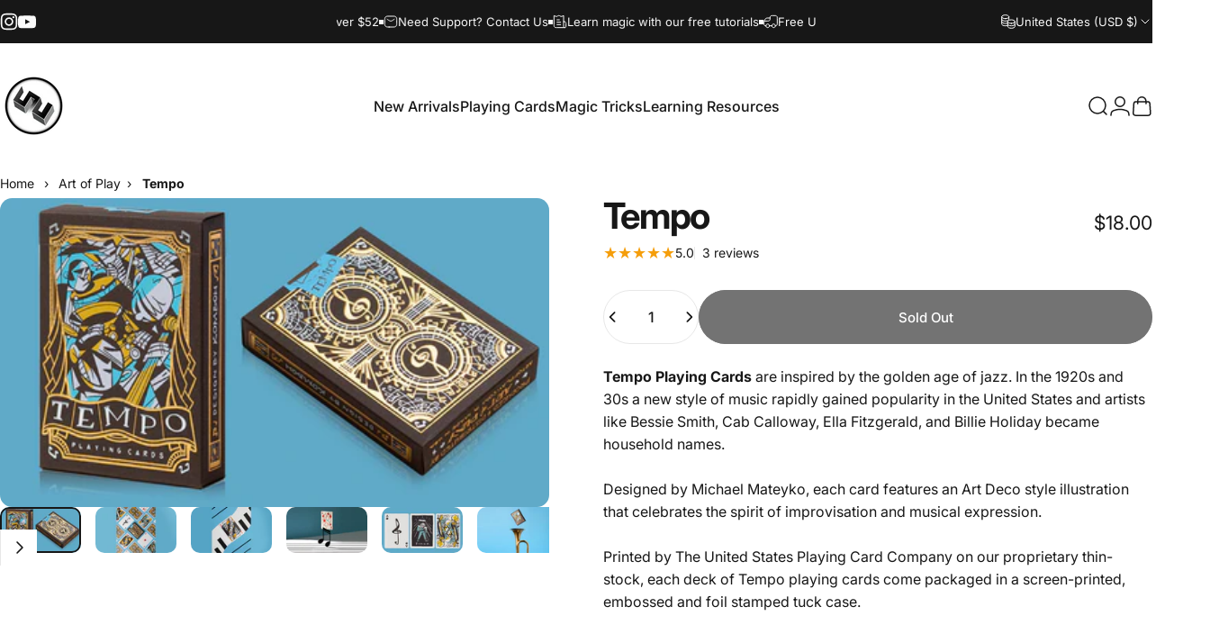

--- FILE ---
content_type: text/html; charset=utf-8
request_url: https://shop.52kards.com/?section_id=sections--25203274088754__header
body_size: 11686
content:
<div id="shopify-section-sections--25203274088754__header" class="shopify-section shopify-section-group-header-group header-section"><style>
  #shopify-section-sections--25203274088754__header {
    --section-padding-top: 32px;
    --section-padding-bottom: 32px;
    --color-background: 255 255 255;
    --color-foreground: 23 23 23;
    --color-transparent: 255 255 255;
    --color-localization: ;
  }
</style><menu-drawer id="MenuDrawer" class="menu-drawer drawer drawer--start z-30 fixed bottom-0 left-0 h-full w-full pointer-events-none"
  data-section-id="sections--25203274088754__header"
  hidden
>
  <overlay-element class="overlay fixed-modal invisible opacity-0 fixed bottom-0 left-0 w-full h-screen pointer-events-none" aria-controls="MenuDrawer" aria-expanded="false"></overlay-element>
  <div class="drawer__inner z-10 absolute top-0 flex flex-col w-full h-full overflow-hidden">
    <gesture-element class="drawer__header flex justify-between opacity-0 invisible relative">
      <span class="drawer__title heading lg:text-3xl text-2xl leading-none tracking-tight"></span>
      <button class="button button--secondary button--close drawer__close hidden sm:flex items-center justify-center" type="button" is="hover-button" aria-controls="MenuDrawer" aria-expanded="false" aria-label="Close">
        <span class="btn-fill" data-fill></span>
        <span class="btn-text"><svg class="icon icon-close icon-sm" viewBox="0 0 20 20" stroke="currentColor" fill="none" xmlns="http://www.w3.org/2000/svg">
      <path stroke-linecap="round" stroke-linejoin="round" d="M5 15L15 5M5 5L15 15"></path>
    </svg></span>
      </button>
    </gesture-element>
    <div class="drawer__content opacity-0 invisible flex flex-col h-full grow shrink">
      <nav class="relative grow overflow-hidden" role="navigation">
        <ul class="drawer__scrollable drawer__menu relative w-full h-full" role="list" data-parent><li class="drawer__menu-group"><details is="accordion-details">
  <summary class="drawer__menu-item block cursor-pointer relative" aria-expanded="false">
    <span class="heading text-2xl leading-none tracking-tight">New Arrivals</span><svg class="icon icon-chevron-down icon-lg" viewBox="0 0 24 24" stroke="currentColor" fill="none" xmlns="http://www.w3.org/2000/svg">
      <path stroke-linecap="round" stroke-linejoin="round" d="M6 9L12 15L18 9"></path>
    </svg></summary>
  <div class="drawer__submenu flex flex-col w-full h-full" data-parent><ul id="DrawerSubMenu-sections--25203274088754__header-1" class="drawer__scrollable flex flex-col h-full"><li class="drawer__menu-group"><a class="drawer__menu-item block heading text-2xl leading-none tracking-tight" href="/collections/all-products">All New Arrivals </a></li><li class="drawer__menu-group"><a class="drawer__menu-item block heading text-2xl leading-none tracking-tight" href="/collections/new-playing-card-arrivals">New Playing Cards</a></li><li class="drawer__menu-group"><a class="drawer__menu-item block heading text-2xl leading-none tracking-tight" href="/collections/new-magic-tricks">New Magic Tricks</a></li><li class="drawer__menu-group"><a class="drawer__menu-item block heading text-2xl leading-none tracking-tight" href="/collections/new-accessories">New Accessories</a></li></ul></div>
</details>
</li><li class="drawer__menu-group"><details is="accordion-details">
  <summary class="drawer__menu-item block cursor-pointer relative" aria-expanded="false">
    <span class="heading text-2xl leading-none tracking-tight">Playing Cards</span><svg class="icon icon-chevron-down icon-lg" viewBox="0 0 24 24" stroke="currentColor" fill="none" xmlns="http://www.w3.org/2000/svg">
      <path stroke-linecap="round" stroke-linejoin="round" d="M6 9L12 15L18 9"></path>
    </svg></summary>
  <div class="drawer__submenu flex flex-col w-full h-full" data-parent><ul id="DrawerSubMenu-sections--25203274088754__header-2" class="drawer__scrollable flex flex-col h-full"><li class="drawer__menu-group"><a class="drawer__menu-item block heading text-2xl leading-none tracking-tight" href="/collections/playing-cards">View All</a></li><li class="drawer__menu-group"><a class="drawer__menu-item block heading text-2xl leading-none tracking-tight" href="/collections/new-playing-card-arrivals">New Arrivals</a></li><li class="drawer__menu-group"><details is="accordion-details">
                  <summary class="drawer__menu-item block heading text-2xl leading-none tracking-tight cursor-pointer relative" aria-expanded="false">Deck Categories<svg class="icon icon-chevron-down icon-lg" viewBox="0 0 24 24" stroke="currentColor" fill="none" xmlns="http://www.w3.org/2000/svg">
      <path stroke-linecap="round" stroke-linejoin="round" d="M6 9L12 15L18 9"></path>
    </svg></summary>
                  <div class="drawer__submenu flex flex-col w-full h-full"><ul class="drawer__scrollable flex flex-col h-full"><li class="drawer__menu-group">
                          <a class="drawer__menu-item block heading text-2xl leading-none tracking-tight" href="/collections/classic-decks">Classic Decks</a>
                        </li><li class="drawer__menu-group">
                          <a class="drawer__menu-item block heading text-2xl leading-none tracking-tight" href="/collections/luxury-decks">Luxury Decks</a>
                        </li><li class="drawer__menu-group">
                          <a class="drawer__menu-item block heading text-2xl leading-none tracking-tight" href="/collections/cardistry-decks">Cardistry Decks</a>
                        </li><li class="drawer__menu-group">
                          <a class="drawer__menu-item block heading text-2xl leading-none tracking-tight" href="/collections/marked-decks">Marked Decks</a>
                        </li><li class="drawer__menu-group">
                          <a class="drawer__menu-item block heading text-2xl leading-none tracking-tight" href="/collections/playing-card-box-sets">Box Sets</a>
                        </li><li class="drawer__menu-group">
                          <a class="drawer__menu-item block heading text-2xl leading-none tracking-tight" href="/collections/foil-decks">Foil Decks</a>
                        </li><li class="drawer__menu-group">
                          <a class="drawer__menu-item block heading text-2xl leading-none tracking-tight" href="/collections/artistic-decks">Artistic Decks</a>
                        </li><li class="drawer__menu-group">
                          <a class="drawer__menu-item block heading text-2xl leading-none tracking-tight" href="/collections/minimal-decks">Minimal Decks</a>
                        </li><li class="drawer__menu-group">
                          <a class="drawer__menu-item block heading text-2xl leading-none tracking-tight" href="/collections/animated-decks">Animated Decks</a>
                        </li><li class="drawer__menu-group">
                          <a class="drawer__menu-item block heading text-2xl leading-none tracking-tight" href="/collections/pop-culture-decks">Pop Culture Decks</a>
                        </li><li class="drawer__menu-group">
                          <a class="drawer__menu-item block heading text-2xl leading-none tracking-tight" href="/collections/trick-decks">Trick Decks</a>
                        </li><li class="drawer__menu-group">
                          <a class="drawer__menu-item block heading text-2xl leading-none tracking-tight" href="/collections/borderless-decks">Borderless Decks</a>
                        </li><li class="drawer__menu-group">
                          <a class="drawer__menu-item block heading text-2xl leading-none tracking-tight" href="/collections/bordered-playing-cards">Bordered Decks</a>
                        </li><li class="drawer__menu-group">
                          <a class="drawer__menu-item block heading text-2xl leading-none tracking-tight" href="/collections/gilded-decks">Gilded Decks</a>
                        </li><li class="drawer__menu-group">
                          <a class="drawer__menu-item block heading text-2xl leading-none tracking-tight" href="/collections/other-decks">Other Decks</a>
                        </li></ul>
                  </div>
                </details></li><li class="drawer__menu-group"><details is="accordion-details">
                  <summary class="drawer__menu-item block heading text-2xl leading-none tracking-tight cursor-pointer relative" aria-expanded="false">Top Brands<svg class="icon icon-chevron-down icon-lg" viewBox="0 0 24 24" stroke="currentColor" fill="none" xmlns="http://www.w3.org/2000/svg">
      <path stroke-linecap="round" stroke-linejoin="round" d="M6 9L12 15L18 9"></path>
    </svg></summary>
                  <div class="drawer__submenu flex flex-col w-full h-full"><ul class="drawer__scrollable flex flex-col h-full"><li class="drawer__menu-group">
                          <a class="drawer__menu-item block heading text-2xl leading-none tracking-tight" href="/collections/bicycle-playing-cards">Bicycle</a>
                        </li><li class="drawer__menu-group">
                          <a class="drawer__menu-item block heading text-2xl leading-none tracking-tight" href="/collections/mint">Mint </a>
                        </li><li class="drawer__menu-group">
                          <a class="drawer__menu-item block heading text-2xl leading-none tracking-tight" href="/collections/cherry-casino-playing-cards">Cherry Casino</a>
                        </li><li class="drawer__menu-group">
                          <a class="drawer__menu-item block heading text-2xl leading-none tracking-tight" href="/collections/noc">Noc</a>
                        </li><li class="drawer__menu-group">
                          <a class="drawer__menu-item block heading text-2xl leading-none tracking-tight" href="/collections/theory11">Theory11</a>
                        </li><li class="drawer__menu-group">
                          <a class="drawer__menu-item block heading text-2xl leading-none tracking-tight" href="/collections/fontaine">Fontaine</a>
                        </li><li class="drawer__menu-group">
                          <a class="drawer__menu-item block heading text-2xl leading-none tracking-tight" href="/collections/orbit-playing-cards">Orbit</a>
                        </li><li class="drawer__menu-group">
                          <a class="drawer__menu-item block heading text-2xl leading-none tracking-tight" href="/collections/jerrys-nuggets-playing-cards">Jerry&#39;s Nuggets</a>
                        </li><li class="drawer__menu-group">
                          <a class="drawer__menu-item block heading text-2xl leading-none tracking-tight" href="/collections/murphys-magic">Murphy&#39;s Magic</a>
                        </li><li class="drawer__menu-group">
                          <a class="drawer__menu-item block heading text-2xl leading-none tracking-tight" href="/collections/virtuoso-playing-cards">Virtuoso</a>
                        </li><li class="drawer__menu-group">
                          <a class="drawer__menu-item block heading text-2xl leading-none tracking-tight" href="/collections/kings-wild">King&#39;s Wild</a>
                        </li><li class="drawer__menu-group">
                          <a class="drawer__menu-item block heading text-2xl leading-none tracking-tight" href="/collections/bee">Bee</a>
                        </li><li class="drawer__menu-group">
                          <a class="drawer__menu-item block heading text-2xl leading-none tracking-tight" href="/collections/tally-ho">Tally Ho</a>
                        </li><li class="drawer__menu-group">
                          <a class="drawer__menu-item block heading text-2xl leading-none tracking-tight" href="/collections/butterfly-playing-cards">Butterfly</a>
                        </li><li class="drawer__menu-group">
                          <a class="drawer__menu-item block heading text-2xl leading-none tracking-tight" href="/collections/disney-playing-cards">Disney</a>
                        </li><li class="drawer__menu-group">
                          <a class="drawer__menu-item block heading text-2xl leading-none tracking-tight" href="/collections/tcc-playing-cards">TCC</a>
                        </li><li class="drawer__menu-group">
                          <a class="drawer__menu-item block heading text-2xl leading-none tracking-tight" href="/collections/joker-the-thief">Joker &amp; the Thief</a>
                        </li><li class="drawer__menu-group">
                          <a class="drawer__menu-item block heading text-2xl leading-none tracking-tight" href="/collections/art-of-play">Art of Play</a>
                        </li><li class="drawer__menu-group">
                          <a class="drawer__menu-item block heading text-2xl leading-none tracking-tight" href="/collections/riffle-shuffle">Riffle Shuffle</a>
                        </li><li class="drawer__menu-group">
                          <a class="drawer__menu-item block heading text-2xl leading-none tracking-tight" href="/collections/1st-playing-cards">1st Playing Cards</a>
                        </li><li class="drawer__menu-group">
                          <a class="drawer__menu-item block heading text-2xl leading-none tracking-tight" href="/collections/kings-crooks">King&#39;s &amp; Crooks</a>
                        </li><li class="drawer__menu-group">
                          <a class="drawer__menu-item block heading text-2xl leading-none tracking-tight" href="/collections/regalia">Regalia</a>
                        </li><li class="drawer__menu-group">
                          <a class="drawer__menu-item block heading text-2xl leading-none tracking-tight" href="/collections/mechanic-industries">Mechanic Industries</a>
                        </li><li class="drawer__menu-group">
                          <a class="drawer__menu-item block heading text-2xl leading-none tracking-tight" href="/collections/cardistry-touch">Cardistry Touch</a>
                        </li><li class="drawer__menu-group">
                          <a class="drawer__menu-item block heading text-2xl leading-none tracking-tight" href="/collections/organic">Organic </a>
                        </li><li class="drawer__menu-group">
                          <a class="drawer__menu-item block heading text-2xl leading-none tracking-tight" href="/collections/fulton-playing-cards">Fulton</a>
                        </li><li class="drawer__menu-group">
                          <a class="drawer__menu-item block heading text-2xl leading-none tracking-tight" href="/collections/thirdway-industries-playing-cards">Thirdway Industries</a>
                        </li><li class="drawer__menu-group">
                          <a class="drawer__menu-item block heading text-2xl leading-none tracking-tight" href="/collections/stockholm17">Stockholm17</a>
                        </li></ul>
                  </div>
                </details></li><li class="drawer__menu-group"><details is="accordion-details">
                  <summary class="drawer__menu-item block heading text-2xl leading-none tracking-tight cursor-pointer relative" aria-expanded="false">Card Accessories<svg class="icon icon-chevron-down icon-lg" viewBox="0 0 24 24" stroke="currentColor" fill="none" xmlns="http://www.w3.org/2000/svg">
      <path stroke-linecap="round" stroke-linejoin="round" d="M6 9L12 15L18 9"></path>
    </svg></summary>
                  <div class="drawer__submenu flex flex-col w-full h-full"><ul class="drawer__scrollable flex flex-col h-full"><li class="drawer__menu-group">
                          <a class="drawer__menu-item block heading text-2xl leading-none tracking-tight" href="/collections/deck-displays">Deck Displays</a>
                        </li><li class="drawer__menu-group">
                          <a class="drawer__menu-item block heading text-2xl leading-none tracking-tight" href="/collections/playing-card-storage-solutions">Deck Storage</a>
                        </li><li class="drawer__menu-group">
                          <a class="drawer__menu-item block heading text-2xl leading-none tracking-tight" href="/collections/close-up-pads">Close Up Pads</a>
                        </li><li class="drawer__menu-group">
                          <a class="drawer__menu-item block heading text-2xl leading-none tracking-tight" href="/collections/card-accessories">View All</a>
                        </li></ul>
                  </div>
                </details></li><li class="drawer__menu-group drawer__promotions">
            <ul class="mega-menu__list grid grid-cols-2 w-full h-full" role="list" tabindex="-1"><li class="drawer__menu-group mega-menu__item flex opacity-0 w-full">
                    <div class="media-card media-card--card media-card--overlap">
                      <a class="media-card__link flex flex-col w-full h-full relative" href="/collections/mint"
                        aria-label="The Mint Collection"
                        style="--color-foreground: 255 255 255;--color-overlay: 0 0 0;--overlay-opacity: 0.2;"
                      ><div class="media media--square relative overflow-hidden"><img src="//shop.52kards.com/cdn/shop/products/Blueberry_Mint1.jpg?v=1762276757&amp;width=740" alt="" srcset="//shop.52kards.com/cdn/shop/products/Blueberry_Mint1.jpg?v=1762276757&amp;width=180 180w, //shop.52kards.com/cdn/shop/products/Blueberry_Mint1.jpg?v=1762276757&amp;width=360 360w, //shop.52kards.com/cdn/shop/products/Blueberry_Mint1.jpg?v=1762276757&amp;width=540 540w, //shop.52kards.com/cdn/shop/products/Blueberry_Mint1.jpg?v=1762276757&amp;width=720 720w" width="740" height="416" loading="lazy" is="lazy-image"></div><div class="media-card__content flex justify-between items-center gap-4 w-full">
                            <div class="media-card__text opacity-0 shrink-1 grid gap-0d5"><p>
                                  <span class="heading reversed-link text-lg tracking-tighter leading-tight">The Mint Collection</span>
                                </p></div><svg class="icon icon-arrow-right icon-xs transform shrink-0 hidden md:block" viewBox="0 0 21 20" stroke="currentColor" fill="none" xmlns="http://www.w3.org/2000/svg">
      <path stroke-linecap="round" stroke-linejoin="round" d="M3 10H18M18 10L12.1667 4.16675M18 10L12.1667 15.8334"></path>
    </svg></div></a>
                    </div>
                  </li><li class="drawer__menu-group mega-menu__item flex opacity-0 w-full">
                    <div class="media-card media-card--card media-card--overlap">
                      <a class="media-card__link flex flex-col w-full h-full relative" href="https://shop.52kards.com/collections/playing-cards?sort_by=best-selling"
                        aria-label="Best Sellers"
                        style="--color-foreground: 255 255 255;--color-overlay: 0 0 0;--overlay-opacity: 0.3;"
                      ><div class="media media--square relative overflow-hidden"><img src="//shop.52kards.com/cdn/shop/files/Photo_Jun_01_10_55_35_AM.jpg?v=1762276689&amp;width=750" alt="" srcset="//shop.52kards.com/cdn/shop/files/Photo_Jun_01_10_55_35_AM.jpg?v=1762276689&amp;width=180 180w, //shop.52kards.com/cdn/shop/files/Photo_Jun_01_10_55_35_AM.jpg?v=1762276689&amp;width=360 360w, //shop.52kards.com/cdn/shop/files/Photo_Jun_01_10_55_35_AM.jpg?v=1762276689&amp;width=540 540w, //shop.52kards.com/cdn/shop/files/Photo_Jun_01_10_55_35_AM.jpg?v=1762276689&amp;width=720 720w" width="750" height="750" loading="lazy" is="lazy-image"></div><div class="media-card__content flex justify-between items-center gap-4 w-full">
                            <div class="media-card__text opacity-0 shrink-1 grid gap-0d5"><p>
                                  <span class="heading reversed-link text-lg tracking-tighter leading-tight">Best Sellers</span>
                                </p></div><svg class="icon icon-arrow-right icon-xs transform shrink-0 hidden md:block" viewBox="0 0 21 20" stroke="currentColor" fill="none" xmlns="http://www.w3.org/2000/svg">
      <path stroke-linecap="round" stroke-linejoin="round" d="M3 10H18M18 10L12.1667 4.16675M18 10L12.1667 15.8334"></path>
    </svg></div></a>
                    </div>
                  </li></ul>
          </li><li class="mega-menu__footer">
            <a class="button button--primary icon-with-text w-full" href="/collections/playing-cards" is="hover-link">
              <span class="btn-fill" data-fill></span>
              <span class="btn-text">Shop All Playing Cards</span>
            </a>
          </li></ul></div>
</details>
</li><li class="drawer__menu-group"><details is="accordion-details">
  <summary class="drawer__menu-item block cursor-pointer relative" aria-expanded="false">
    <span class="heading text-2xl leading-none tracking-tight">Magic Tricks</span><svg class="icon icon-chevron-down icon-lg" viewBox="0 0 24 24" stroke="currentColor" fill="none" xmlns="http://www.w3.org/2000/svg">
      <path stroke-linecap="round" stroke-linejoin="round" d="M6 9L12 15L18 9"></path>
    </svg></summary>
  <div class="drawer__submenu flex flex-col w-full h-full" data-parent><ul id="DrawerSubMenu-sections--25203274088754__header-3" class="drawer__scrollable flex flex-col h-full"><li class="drawer__menu-group"><a class="drawer__menu-item block heading text-2xl leading-none tracking-tight" href="/collections/magic-tricks">View All</a></li><li class="drawer__menu-group"><a class="drawer__menu-item block heading text-2xl leading-none tracking-tight" href="/collections/all-products">New Arrivals</a></li><li class="drawer__menu-group"><details is="accordion-details">
                  <summary class="drawer__menu-item block heading text-2xl leading-none tracking-tight cursor-pointer relative" aria-expanded="false">Magic Categories<svg class="icon icon-chevron-down icon-lg" viewBox="0 0 24 24" stroke="currentColor" fill="none" xmlns="http://www.w3.org/2000/svg">
      <path stroke-linecap="round" stroke-linejoin="round" d="M6 9L12 15L18 9"></path>
    </svg></summary>
                  <div class="drawer__submenu flex flex-col w-full h-full"><ul class="drawer__scrollable flex flex-col h-full"><li class="drawer__menu-group">
                          <a class="drawer__menu-item block heading text-2xl leading-none tracking-tight" href="/collections/card-magic-tricks">Card Tricks</a>
                        </li><li class="drawer__menu-group">
                          <a class="drawer__menu-item block heading text-2xl leading-none tracking-tight" href="/collections/coin-tricks">Coin Tricks</a>
                        </li><li class="drawer__menu-group">
                          <a class="drawer__menu-item block heading text-2xl leading-none tracking-tight" href="/collections/bill-magic">Bill Tricks</a>
                        </li><li class="drawer__menu-group">
                          <a class="drawer__menu-item block heading text-2xl leading-none tracking-tight" href="/collections/sponge-ball-magic">Sponge Ball Tricks</a>
                        </li><li class="drawer__menu-group">
                          <a class="drawer__menu-item block heading text-2xl leading-none tracking-tight" href="/collections/invisible-thread">Invisible Thread Tricks</a>
                        </li><li class="drawer__menu-group">
                          <a class="drawer__menu-item block heading text-2xl leading-none tracking-tight" href="https://shop.52kards.com/collections/magic-tricks?filter.v.availability=1&filter.p.m.filter.magic_type=Rings">Ring Tricks</a>
                        </li><li class="drawer__menu-group">
                          <a class="drawer__menu-item block heading text-2xl leading-none tracking-tight" href="/collections/tech-magic">Tech Tricks</a>
                        </li><li class="drawer__menu-group">
                          <a class="drawer__menu-item block heading text-2xl leading-none tracking-tight" href="/collections/pen-tricks">Pen Tricks</a>
                        </li><li class="drawer__menu-group">
                          <a class="drawer__menu-item block heading text-2xl leading-none tracking-tight" href="/collections/thumb-tips">Thumb Tip Tricks</a>
                        </li><li class="drawer__menu-group">
                          <a class="drawer__menu-item block heading text-2xl leading-none tracking-tight" href="/collections/rubiks-cube-magic">Rubik&#39;s Cube Tricks</a>
                        </li><li class="drawer__menu-group">
                          <a class="drawer__menu-item block heading text-2xl leading-none tracking-tight" href="/collections/dice-magic-tricks">Dice Tricks</a>
                        </li><li class="drawer__menu-group">
                          <a class="drawer__menu-item block heading text-2xl leading-none tracking-tight" href="/collections/wallets">Wallet Tricks</a>
                        </li><li class="drawer__menu-group">
                          <a class="drawer__menu-item block heading text-2xl leading-none tracking-tight" href="/collections/key-magic-tricks">Key Tricks</a>
                        </li><li class="drawer__menu-group">
                          <a class="drawer__menu-item block heading text-2xl leading-none tracking-tight" href="/collections/candy-gum-magic">Candy Tricks</a>
                        </li><li class="drawer__menu-group">
                          <a class="drawer__menu-item block heading text-2xl leading-none tracking-tight" href="/collections/cups-balls">Cups &amp; Balls</a>
                        </li><li class="drawer__menu-group">
                          <a class="drawer__menu-item block heading text-2xl leading-none tracking-tight" href="/collections/other-magic">Other</a>
                        </li></ul>
                  </div>
                </details></li><li class="drawer__menu-group"><details is="accordion-details">
                  <summary class="drawer__menu-item block heading text-2xl leading-none tracking-tight cursor-pointer relative" aria-expanded="false">Effect Categories<svg class="icon icon-chevron-down icon-lg" viewBox="0 0 24 24" stroke="currentColor" fill="none" xmlns="http://www.w3.org/2000/svg">
      <path stroke-linecap="round" stroke-linejoin="round" d="M6 9L12 15L18 9"></path>
    </svg></summary>
                  <div class="drawer__submenu flex flex-col w-full h-full"><ul class="drawer__scrollable flex flex-col h-full"><li class="drawer__menu-group">
                          <a class="drawer__menu-item block heading text-2xl leading-none tracking-tight" href="/collections/vanish">Vanish</a>
                        </li><li class="drawer__menu-group">
                          <a class="drawer__menu-item block heading text-2xl leading-none tracking-tight" href="/collections/transformation">Transformation</a>
                        </li><li class="drawer__menu-group">
                          <a class="drawer__menu-item block heading text-2xl leading-none tracking-tight" href="/collections/production">Production</a>
                        </li><li class="drawer__menu-group">
                          <a class="drawer__menu-item block heading text-2xl leading-none tracking-tight" href="/collections/penetration-magic-tricks">Penetration</a>
                        </li><li class="drawer__menu-group">
                          <a class="drawer__menu-item block heading text-2xl leading-none tracking-tight" href="/collections/transposition">Transposition</a>
                        </li><li class="drawer__menu-group">
                          <a class="drawer__menu-item block heading text-2xl leading-none tracking-tight" href="/collections/prediction-magic-tricks">Prediction</a>
                        </li><li class="drawer__menu-group">
                          <a class="drawer__menu-item block heading text-2xl leading-none tracking-tight" href="/collections/restoration">Restoration</a>
                        </li><li class="drawer__menu-group">
                          <a class="drawer__menu-item block heading text-2xl leading-none tracking-tight" href="/collections/telekinesis">Telekinesis</a>
                        </li><li class="drawer__menu-group">
                          <a class="drawer__menu-item block heading text-2xl leading-none tracking-tight" href="/collections/levitation-magic-tricks">Levitation</a>
                        </li><li class="drawer__menu-group">
                          <a class="drawer__menu-item block heading text-2xl leading-none tracking-tight" href="/collections/mind-reading">Mind Reading</a>
                        </li><li class="drawer__menu-group">
                          <a class="drawer__menu-item block heading text-2xl leading-none tracking-tight" href="/collections/metal-bending">Metal Bending</a>
                        </li><li class="drawer__menu-group">
                          <a class="drawer__menu-item block heading text-2xl leading-none tracking-tight" href="/collections/teleportation">Teleportation</a>
                        </li></ul>
                  </div>
                </details></li><li class="drawer__menu-group"><details is="accordion-details">
                  <summary class="drawer__menu-item block heading text-2xl leading-none tracking-tight cursor-pointer relative" aria-expanded="false">Magic Accessories<svg class="icon icon-chevron-down icon-lg" viewBox="0 0 24 24" stroke="currentColor" fill="none" xmlns="http://www.w3.org/2000/svg">
      <path stroke-linecap="round" stroke-linejoin="round" d="M6 9L12 15L18 9"></path>
    </svg></summary>
                  <div class="drawer__submenu flex flex-col w-full h-full"><ul class="drawer__scrollable flex flex-col h-full"><li class="drawer__menu-group">
                          <a class="drawer__menu-item block heading text-2xl leading-none tracking-tight" href="/collections/close-up-pads">Close Up Pads</a>
                        </li><li class="drawer__menu-group">
                          <a class="drawer__menu-item block heading text-2xl leading-none tracking-tight" href="/collections/magic-wands">Wands</a>
                        </li><li class="drawer__menu-group">
                          <a class="drawer__menu-item block heading text-2xl leading-none tracking-tight" href="/collections/item-storage">Item Storage</a>
                        </li><li class="drawer__menu-group">
                          <a class="drawer__menu-item block heading text-2xl leading-none tracking-tight" href="/collections/magic-accessories">View All</a>
                        </li></ul>
                  </div>
                </details></li><li class="drawer__menu-group"><details is="accordion-details">
                  <summary class="drawer__menu-item block heading text-2xl leading-none tracking-tight cursor-pointer relative" aria-expanded="false">Popular Magicians<svg class="icon icon-chevron-down icon-lg" viewBox="0 0 24 24" stroke="currentColor" fill="none" xmlns="http://www.w3.org/2000/svg">
      <path stroke-linecap="round" stroke-linejoin="round" d="M6 9L12 15L18 9"></path>
    </svg></summary>
                  <div class="drawer__submenu flex flex-col w-full h-full"><ul class="drawer__scrollable flex flex-col h-full"><li class="drawer__menu-group">
                          <a class="drawer__menu-item block heading text-2xl leading-none tracking-tight" href="/collections/david-blaine-collection">David Blaine</a>
                        </li><li class="drawer__menu-group">
                          <a class="drawer__menu-item block heading text-2xl leading-none tracking-tight" href="/collections/shin-lim">Shin Lim </a>
                        </li><li class="drawer__menu-group">
                          <a class="drawer__menu-item block heading text-2xl leading-none tracking-tight" href="/collections/derren-brown">Derren Brown</a>
                        </li><li class="drawer__menu-group">
                          <a class="drawer__menu-item block heading text-2xl leading-none tracking-tight" href="/collections/chris-ramsay">Chris Ramsay</a>
                        </li></ul>
                  </div>
                </details></li><li class="drawer__menu-group drawer__promotions">
            <ul class="mega-menu__list grid grid-cols-2 w-full h-full" role="list" tabindex="-1"><li class="drawer__menu-group mega-menu__item flex opacity-0 w-full">
                    <div class="media-card media-card--card media-card--overlap">
                      <a class="media-card__link flex flex-col w-full h-full relative" href="https://shop.52kards.com/collections/magic-tricks?sort_by=best-selling"
                        aria-label="Best Sellers"
                        style="--color-foreground: 255 255 255;--color-overlay: 0 0 0;--overlay-opacity: 0.4;"
                      ><div class="media media--square relative overflow-hidden"><img src="//shop.52kards.com/cdn/shop/files/64204-alt1_85bc7e4c-59bf-45b0-a347-3478ebcc9067.png?v=1762277717&amp;width=740" alt="Level One (Gimmicks and Online Instructions) by Christian Grace - Trick" srcset="//shop.52kards.com/cdn/shop/files/64204-alt1_85bc7e4c-59bf-45b0-a347-3478ebcc9067.png?v=1762277717&amp;width=180 180w, //shop.52kards.com/cdn/shop/files/64204-alt1_85bc7e4c-59bf-45b0-a347-3478ebcc9067.png?v=1762277717&amp;width=360 360w, //shop.52kards.com/cdn/shop/files/64204-alt1_85bc7e4c-59bf-45b0-a347-3478ebcc9067.png?v=1762277717&amp;width=540 540w, //shop.52kards.com/cdn/shop/files/64204-alt1_85bc7e4c-59bf-45b0-a347-3478ebcc9067.png?v=1762277717&amp;width=720 720w" width="740" height="416" loading="lazy" is="lazy-image"></div><div class="media-card__content flex justify-between items-center gap-4 w-full">
                            <div class="media-card__text opacity-0 shrink-1 grid gap-0d5"><p>
                                  <span class="heading reversed-link text-lg tracking-tighter leading-tight">Best Sellers</span>
                                </p><p class="leading-none text-xs xl:text-sm hidden md:block">Best Selling Tricks</p></div><svg class="icon icon-arrow-right icon-xs transform shrink-0 hidden md:block" viewBox="0 0 21 20" stroke="currentColor" fill="none" xmlns="http://www.w3.org/2000/svg">
      <path stroke-linecap="round" stroke-linejoin="round" d="M3 10H18M18 10L12.1667 4.16675M18 10L12.1667 15.8334"></path>
    </svg></div></a>
                    </div>
                  </li><li class="drawer__menu-group mega-menu__item flex opacity-0 w-full">
                    <div class="media-card media-card--card media-card--overlap">
                      <a class="media-card__link flex flex-col w-full h-full relative" href="/collections/magic-kits-bundles"
                        aria-label="Magic Kits"
                        style="--color-foreground: 255 255 255;--color-overlay: 0 0 0;--overlay-opacity: 0.4;"
                      ><div class="media media--square relative overflow-hidden"><img src="//shop.52kards.com/cdn/shop/products/67376-alt5.png?v=1762277773&amp;width=740" alt="" srcset="//shop.52kards.com/cdn/shop/products/67376-alt5.png?v=1762277773&amp;width=180 180w, //shop.52kards.com/cdn/shop/products/67376-alt5.png?v=1762277773&amp;width=360 360w, //shop.52kards.com/cdn/shop/products/67376-alt5.png?v=1762277773&amp;width=540 540w, //shop.52kards.com/cdn/shop/products/67376-alt5.png?v=1762277773&amp;width=720 720w" width="740" height="416" loading="lazy" is="lazy-image"></div><div class="media-card__content flex justify-between items-center gap-4 w-full">
                            <div class="media-card__text opacity-0 shrink-1 grid gap-0d5"><p>
                                  <span class="heading reversed-link text-lg tracking-tighter leading-tight">Magic Kits</span>
                                </p><p class="leading-none text-xs xl:text-sm hidden md:block">Great Gifting Choices.</p></div><svg class="icon icon-arrow-right icon-xs transform shrink-0 hidden md:block" viewBox="0 0 21 20" stroke="currentColor" fill="none" xmlns="http://www.w3.org/2000/svg">
      <path stroke-linecap="round" stroke-linejoin="round" d="M3 10H18M18 10L12.1667 4.16675M18 10L12.1667 15.8334"></path>
    </svg></div></a>
                    </div>
                  </li></ul>
          </li><li class="mega-menu__footer">
            <a class="button button--primary icon-with-text w-full" href="/collections/magic-tricks" is="hover-link">
              <span class="btn-fill" data-fill></span>
              <span class="btn-text">Shop All Magic Tricks</span>
            </a>
          </li></ul></div>
</details>
</li><li class="drawer__menu-group"><details is="accordion-details">
  <summary class="drawer__menu-item block cursor-pointer relative" aria-expanded="false">
    <span class="heading text-2xl leading-none tracking-tight">Learning Resources</span><svg class="icon icon-chevron-down icon-lg" viewBox="0 0 24 24" stroke="currentColor" fill="none" xmlns="http://www.w3.org/2000/svg">
      <path stroke-linecap="round" stroke-linejoin="round" d="M6 9L12 15L18 9"></path>
    </svg></summary>
  <div class="drawer__submenu flex flex-col w-full h-full" data-parent><ul id="DrawerSubMenu-sections--25203274088754__header-4" class="drawer__scrollable flex flex-col h-full"><li class="drawer__menu-group"><a class="drawer__menu-item block heading text-2xl leading-none tracking-tight" href="/collections/free-magic-ebook-collection">Free eBooks</a></li><li class="drawer__menu-group"><a class="drawer__menu-item block heading text-2xl leading-none tracking-tight" href="https://52kards.com/library">Free Tutorials</a></li><li class="drawer__menu-group"><a class="drawer__menu-item block heading text-2xl leading-none tracking-tight" href="/collections/downloads">Downloads</a></li><li class="drawer__menu-group"><a class="drawer__menu-item block heading text-2xl leading-none tracking-tight" href="https://courses.52kards.com">Online Courses</a></li></ul></div>
</details>
</li></ul>
      </nav>
      <div class="drawer__footer grid w-full"><div class="drawer__footer-top flex"><button type="button" class="flex gap-3 grow items-center justify-between" aria-controls="LocalizationCountry-sections--25203274088754__header" aria-expanded="false"><span class="text-sm leading-none flex items-center gap-2 w-auto"><svg class="icon icon-currency icon-xs stroke-1 hidden md:block shrink-0" viewBox="0 0 16 16" stroke="currentColor" fill="none" xmlns="http://www.w3.org/2000/svg">
      <path stroke-linecap="round" stroke-linejoin="round" d="M0.666687 2.66675V5.33341C0.666687 6.43808 2.45735 7.33341 4.66669 7.33341C6.87602 7.33341 8.66669 6.43808 8.66669 5.33341V2.66675"></path>
      <path stroke-linecap="round" stroke-linejoin="round" d="M0.666687 5.3335V8.00016C0.666687 9.10483 2.45735 10.0002 4.66669 10.0002C5.69135 10.0002 6.62535 9.80683 7.33335 9.49016"></path>
      <path stroke-linecap="round" stroke-linejoin="round" d="M0.666687 8V10.6667C0.666687 11.7713 2.45735 12.6667 4.66669 12.6667C5.69135 12.6667 6.62602 12.474 7.33335 12.1573"></path>
      <path stroke-linecap="round" stroke-linejoin="round" d="M4.66669 4.66675C6.87583 4.66675 8.66669 3.77132 8.66669 2.66675C8.66669 1.56218 6.87583 0.666748 4.66669 0.666748C2.45755 0.666748 0.666687 1.56218 0.666687 2.66675C0.666687 3.77132 2.45755 4.66675 4.66669 4.66675Z"></path>
      <path stroke-linecap="round" stroke-linejoin="round" d="M7.33337 8V10.6667C7.33337 11.7713 9.12404 12.6667 11.3334 12.6667C13.5427 12.6667 15.3334 11.7713 15.3334 10.6667V8"></path>
      <path stroke-linecap="round" stroke-linejoin="round" d="M7.33337 10.6667V13.3334C7.33337 14.4381 9.12404 15.3334 11.3334 15.3334C13.5427 15.3334 15.3334 14.4381 15.3334 13.3334V10.6667"></path>
      <path stroke-linecap="round" stroke-linejoin="round" d="M11.3334 10C13.5425 10 15.3334 9.10457 15.3334 8C15.3334 6.89543 13.5425 6 11.3334 6C9.12424 6 7.33337 6.89543 7.33337 8C7.33337 9.10457 9.12424 10 11.3334 10Z"></path>
    </svg>United States (USD $)
                </span><svg class="icon icon-chevron-down icon-xs shrink-0" viewBox="0 0 24 24" stroke="currentColor" fill="none" xmlns="http://www.w3.org/2000/svg">
      <path stroke-linecap="round" stroke-linejoin="round" d="M6 9L12 15L18 9"></path>
    </svg></button><modal-element id="LocalizationCountry-sections--25203274088754__header" class="modal invisible absolute bottom-0 left-0 w-full h-full" role="dialog" hidden>
                <overlay-element class="fixed-modal opacity-0 z-1 absolute top-0 left-0 w-full h-full" aria-controls="LocalizationCountry-sections--25203274088754__header" aria-expanded="false"></overlay-element>
                <div class="modal__container flex flex-col z-3 absolute left-0 bottom-0 w-full">
                  <button class="close items-center justify-center absolute top-0 right-0" type="button" aria-controls="LocalizationCountry-sections--25203274088754__header" aria-expanded="false" is="magnet-button" aria-label="Close">
                    <span class="inline-block" data-text><svg class="icon icon-close icon-md" viewBox="0 0 20 20" stroke="currentColor" fill="none" xmlns="http://www.w3.org/2000/svg">
      <path stroke-linecap="round" stroke-linejoin="round" d="M5 15L15 5M5 5L15 15"></path>
    </svg></span>
                  </button><form method="post" action="/localization" id="header_drawer_localization_country_form" accept-charset="UTF-8" class="modal__content flex flex-col overflow-hidden" enctype="multipart/form-data" is="localization-listbox"><input type="hidden" name="form_type" value="localization" /><input type="hidden" name="utf8" value="✓" /><input type="hidden" name="_method" value="put" /><input type="hidden" name="return_to" value="/?section_id=sections--25203274088754__header" /><span class="dropdown__corner corner left top flex absolute pointer-events-none">
  <svg class="w-full h-auto" viewBox="0 0 101 101" stroke="none" fill="currentColor" xmlns="http://www.w3.org/2000/svg">
    <path fill-rule="evenodd" clip-rule="evenodd" d="M101 0H0V101H1C1 45.7715 45.7715 1 101 1V0Z"></path>
    <path d="M1 101C1 45.7715 45.7715 1 101 1" fill="none"></path>
  </svg>
</span>
<span class="dropdown__corner corner right top flex absolute pointer-events-none">
  <svg class="w-full h-auto" viewBox="0 0 101 101" stroke="none" fill="currentColor" xmlns="http://www.w3.org/2000/svg">
    <path fill-rule="evenodd" clip-rule="evenodd" d="M101 0H0V101H1C1 45.7715 45.7715 1 101 1V0Z"></path>
    <path d="M1 101C1 45.7715 45.7715 1 101 1" fill="none"></path>
  </svg>
</span><ul class="modal__scrollable listbox grid gap-1d5 xl:gap-2" role="list" tabindex="-1"><li class="opacity-0">
                            <a class="text-sm reversed-link"
                              href="#"
                              
                              data-value="AL"
                              title="Albania (ALL L)"
                              data-no-instant
                            >Albania (ALL L)
                            </a>
                          </li><li class="opacity-0">
                            <a class="text-sm reversed-link"
                              href="#"
                              
                              data-value="DZ"
                              title="Algeria (DZD د.ج)"
                              data-no-instant
                            >Algeria (DZD د.ج)
                            </a>
                          </li><li class="opacity-0">
                            <a class="text-sm reversed-link"
                              href="#"
                              
                              data-value="AD"
                              title="Andorra (EUR €)"
                              data-no-instant
                            >Andorra (EUR €)
                            </a>
                          </li><li class="opacity-0">
                            <a class="text-sm reversed-link"
                              href="#"
                              
                              data-value="AO"
                              title="Angola (USD $)"
                              data-no-instant
                            >Angola (USD $)
                            </a>
                          </li><li class="opacity-0">
                            <a class="text-sm reversed-link"
                              href="#"
                              
                              data-value="AI"
                              title="Anguilla (XCD $)"
                              data-no-instant
                            >Anguilla (XCD $)
                            </a>
                          </li><li class="opacity-0">
                            <a class="text-sm reversed-link"
                              href="#"
                              
                              data-value="AG"
                              title="Antigua &amp;amp; Barbuda (XCD $)"
                              data-no-instant
                            >Antigua &amp; Barbuda (XCD $)
                            </a>
                          </li><li class="opacity-0">
                            <a class="text-sm reversed-link"
                              href="#"
                              
                              data-value="AR"
                              title="Argentina (USD $)"
                              data-no-instant
                            >Argentina (USD $)
                            </a>
                          </li><li class="opacity-0">
                            <a class="text-sm reversed-link"
                              href="#"
                              
                              data-value="AM"
                              title="Armenia (AMD դր.)"
                              data-no-instant
                            >Armenia (AMD դր.)
                            </a>
                          </li><li class="opacity-0">
                            <a class="text-sm reversed-link"
                              href="#"
                              
                              data-value="AW"
                              title="Aruba (AWG ƒ)"
                              data-no-instant
                            >Aruba (AWG ƒ)
                            </a>
                          </li><li class="opacity-0">
                            <a class="text-sm reversed-link"
                              href="#"
                              
                              data-value="AU"
                              title="Australia (AUD $)"
                              data-no-instant
                            >Australia (AUD $)
                            </a>
                          </li><li class="opacity-0">
                            <a class="text-sm reversed-link"
                              href="#"
                              
                              data-value="AT"
                              title="Austria (EUR €)"
                              data-no-instant
                            >Austria (EUR €)
                            </a>
                          </li><li class="opacity-0">
                            <a class="text-sm reversed-link"
                              href="#"
                              
                              data-value="AZ"
                              title="Azerbaijan (AZN ₼)"
                              data-no-instant
                            >Azerbaijan (AZN ₼)
                            </a>
                          </li><li class="opacity-0">
                            <a class="text-sm reversed-link"
                              href="#"
                              
                              data-value="BS"
                              title="Bahamas (BSD $)"
                              data-no-instant
                            >Bahamas (BSD $)
                            </a>
                          </li><li class="opacity-0">
                            <a class="text-sm reversed-link"
                              href="#"
                              
                              data-value="BH"
                              title="Bahrain (USD $)"
                              data-no-instant
                            >Bahrain (USD $)
                            </a>
                          </li><li class="opacity-0">
                            <a class="text-sm reversed-link"
                              href="#"
                              
                              data-value="BD"
                              title="Bangladesh (BDT ৳)"
                              data-no-instant
                            >Bangladesh (BDT ৳)
                            </a>
                          </li><li class="opacity-0">
                            <a class="text-sm reversed-link"
                              href="#"
                              
                              data-value="BB"
                              title="Barbados (BBD $)"
                              data-no-instant
                            >Barbados (BBD $)
                            </a>
                          </li><li class="opacity-0">
                            <a class="text-sm reversed-link"
                              href="#"
                              
                              data-value="BE"
                              title="Belgium (EUR €)"
                              data-no-instant
                            >Belgium (EUR €)
                            </a>
                          </li><li class="opacity-0">
                            <a class="text-sm reversed-link"
                              href="#"
                              
                              data-value="BZ"
                              title="Belize (BZD $)"
                              data-no-instant
                            >Belize (BZD $)
                            </a>
                          </li><li class="opacity-0">
                            <a class="text-sm reversed-link"
                              href="#"
                              
                              data-value="BJ"
                              title="Benin (XOF Fr)"
                              data-no-instant
                            >Benin (XOF Fr)
                            </a>
                          </li><li class="opacity-0">
                            <a class="text-sm reversed-link"
                              href="#"
                              
                              data-value="BM"
                              title="Bermuda (USD $)"
                              data-no-instant
                            >Bermuda (USD $)
                            </a>
                          </li><li class="opacity-0">
                            <a class="text-sm reversed-link"
                              href="#"
                              
                              data-value="BT"
                              title="Bhutan (USD $)"
                              data-no-instant
                            >Bhutan (USD $)
                            </a>
                          </li><li class="opacity-0">
                            <a class="text-sm reversed-link"
                              href="#"
                              
                              data-value="BO"
                              title="Bolivia (BOB Bs.)"
                              data-no-instant
                            >Bolivia (BOB Bs.)
                            </a>
                          </li><li class="opacity-0">
                            <a class="text-sm reversed-link"
                              href="#"
                              
                              data-value="BA"
                              title="Bosnia &amp;amp; Herzegovina (BAM КМ)"
                              data-no-instant
                            >Bosnia &amp; Herzegovina (BAM КМ)
                            </a>
                          </li><li class="opacity-0">
                            <a class="text-sm reversed-link"
                              href="#"
                              
                              data-value="BW"
                              title="Botswana (BWP P)"
                              data-no-instant
                            >Botswana (BWP P)
                            </a>
                          </li><li class="opacity-0">
                            <a class="text-sm reversed-link"
                              href="#"
                              
                              data-value="BR"
                              title="Brazil (BRL R$)"
                              data-no-instant
                            >Brazil (BRL R$)
                            </a>
                          </li><li class="opacity-0">
                            <a class="text-sm reversed-link"
                              href="#"
                              
                              data-value="VG"
                              title="British Virgin Islands (USD $)"
                              data-no-instant
                            >British Virgin Islands (USD $)
                            </a>
                          </li><li class="opacity-0">
                            <a class="text-sm reversed-link"
                              href="#"
                              
                              data-value="BN"
                              title="Brunei (BND $)"
                              data-no-instant
                            >Brunei (BND $)
                            </a>
                          </li><li class="opacity-0">
                            <a class="text-sm reversed-link"
                              href="#"
                              
                              data-value="BG"
                              title="Bulgaria (EUR €)"
                              data-no-instant
                            >Bulgaria (EUR €)
                            </a>
                          </li><li class="opacity-0">
                            <a class="text-sm reversed-link"
                              href="#"
                              
                              data-value="BF"
                              title="Burkina Faso (XOF Fr)"
                              data-no-instant
                            >Burkina Faso (XOF Fr)
                            </a>
                          </li><li class="opacity-0">
                            <a class="text-sm reversed-link"
                              href="#"
                              
                              data-value="BI"
                              title="Burundi (BIF Fr)"
                              data-no-instant
                            >Burundi (BIF Fr)
                            </a>
                          </li><li class="opacity-0">
                            <a class="text-sm reversed-link"
                              href="#"
                              
                              data-value="KH"
                              title="Cambodia (KHR ៛)"
                              data-no-instant
                            >Cambodia (KHR ៛)
                            </a>
                          </li><li class="opacity-0">
                            <a class="text-sm reversed-link"
                              href="#"
                              
                              data-value="CM"
                              title="Cameroon (XAF CFA)"
                              data-no-instant
                            >Cameroon (XAF CFA)
                            </a>
                          </li><li class="opacity-0">
                            <a class="text-sm reversed-link"
                              href="#"
                              
                              data-value="CA"
                              title="Canada (CAD $)"
                              data-no-instant
                            >Canada (CAD $)
                            </a>
                          </li><li class="opacity-0">
                            <a class="text-sm reversed-link"
                              href="#"
                              
                              data-value="CV"
                              title="Cape Verde (CVE $)"
                              data-no-instant
                            >Cape Verde (CVE $)
                            </a>
                          </li><li class="opacity-0">
                            <a class="text-sm reversed-link"
                              href="#"
                              
                              data-value="BQ"
                              title="Caribbean Netherlands (USD $)"
                              data-no-instant
                            >Caribbean Netherlands (USD $)
                            </a>
                          </li><li class="opacity-0">
                            <a class="text-sm reversed-link"
                              href="#"
                              
                              data-value="KY"
                              title="Cayman Islands (KYD $)"
                              data-no-instant
                            >Cayman Islands (KYD $)
                            </a>
                          </li><li class="opacity-0">
                            <a class="text-sm reversed-link"
                              href="#"
                              
                              data-value="TD"
                              title="Chad (XAF CFA)"
                              data-no-instant
                            >Chad (XAF CFA)
                            </a>
                          </li><li class="opacity-0">
                            <a class="text-sm reversed-link"
                              href="#"
                              
                              data-value="CL"
                              title="Chile (USD $)"
                              data-no-instant
                            >Chile (USD $)
                            </a>
                          </li><li class="opacity-0">
                            <a class="text-sm reversed-link"
                              href="#"
                              
                              data-value="CN"
                              title="China (CNY ¥)"
                              data-no-instant
                            >China (CNY ¥)
                            </a>
                          </li><li class="opacity-0">
                            <a class="text-sm reversed-link"
                              href="#"
                              
                              data-value="CO"
                              title="Colombia (USD $)"
                              data-no-instant
                            >Colombia (USD $)
                            </a>
                          </li><li class="opacity-0">
                            <a class="text-sm reversed-link"
                              href="#"
                              
                              data-value="KM"
                              title="Comoros (KMF Fr)"
                              data-no-instant
                            >Comoros (KMF Fr)
                            </a>
                          </li><li class="opacity-0">
                            <a class="text-sm reversed-link"
                              href="#"
                              
                              data-value="CK"
                              title="Cook Islands (NZD $)"
                              data-no-instant
                            >Cook Islands (NZD $)
                            </a>
                          </li><li class="opacity-0">
                            <a class="text-sm reversed-link"
                              href="#"
                              
                              data-value="CR"
                              title="Costa Rica (CRC ₡)"
                              data-no-instant
                            >Costa Rica (CRC ₡)
                            </a>
                          </li><li class="opacity-0">
                            <a class="text-sm reversed-link"
                              href="#"
                              
                              data-value="HR"
                              title="Croatia (EUR €)"
                              data-no-instant
                            >Croatia (EUR €)
                            </a>
                          </li><li class="opacity-0">
                            <a class="text-sm reversed-link"
                              href="#"
                              
                              data-value="CW"
                              title="Curaçao (ANG ƒ)"
                              data-no-instant
                            >Curaçao (ANG ƒ)
                            </a>
                          </li><li class="opacity-0">
                            <a class="text-sm reversed-link"
                              href="#"
                              
                              data-value="CY"
                              title="Cyprus (EUR €)"
                              data-no-instant
                            >Cyprus (EUR €)
                            </a>
                          </li><li class="opacity-0">
                            <a class="text-sm reversed-link"
                              href="#"
                              
                              data-value="CZ"
                              title="Czechia (CZK Kč)"
                              data-no-instant
                            >Czechia (CZK Kč)
                            </a>
                          </li><li class="opacity-0">
                            <a class="text-sm reversed-link"
                              href="#"
                              
                              data-value="DK"
                              title="Denmark (DKK kr.)"
                              data-no-instant
                            >Denmark (DKK kr.)
                            </a>
                          </li><li class="opacity-0">
                            <a class="text-sm reversed-link"
                              href="#"
                              
                              data-value="DJ"
                              title="Djibouti (DJF Fdj)"
                              data-no-instant
                            >Djibouti (DJF Fdj)
                            </a>
                          </li><li class="opacity-0">
                            <a class="text-sm reversed-link"
                              href="#"
                              
                              data-value="DM"
                              title="Dominica (XCD $)"
                              data-no-instant
                            >Dominica (XCD $)
                            </a>
                          </li><li class="opacity-0">
                            <a class="text-sm reversed-link"
                              href="#"
                              
                              data-value="DO"
                              title="Dominican Republic (DOP $)"
                              data-no-instant
                            >Dominican Republic (DOP $)
                            </a>
                          </li><li class="opacity-0">
                            <a class="text-sm reversed-link"
                              href="#"
                              
                              data-value="EC"
                              title="Ecuador (USD $)"
                              data-no-instant
                            >Ecuador (USD $)
                            </a>
                          </li><li class="opacity-0">
                            <a class="text-sm reversed-link"
                              href="#"
                              
                              data-value="EG"
                              title="Egypt (EGP ج.م)"
                              data-no-instant
                            >Egypt (EGP ج.م)
                            </a>
                          </li><li class="opacity-0">
                            <a class="text-sm reversed-link"
                              href="#"
                              
                              data-value="SV"
                              title="El Salvador (USD $)"
                              data-no-instant
                            >El Salvador (USD $)
                            </a>
                          </li><li class="opacity-0">
                            <a class="text-sm reversed-link"
                              href="#"
                              
                              data-value="GQ"
                              title="Equatorial Guinea (XAF CFA)"
                              data-no-instant
                            >Equatorial Guinea (XAF CFA)
                            </a>
                          </li><li class="opacity-0">
                            <a class="text-sm reversed-link"
                              href="#"
                              
                              data-value="EE"
                              title="Estonia (EUR €)"
                              data-no-instant
                            >Estonia (EUR €)
                            </a>
                          </li><li class="opacity-0">
                            <a class="text-sm reversed-link"
                              href="#"
                              
                              data-value="SZ"
                              title="Eswatini (USD $)"
                              data-no-instant
                            >Eswatini (USD $)
                            </a>
                          </li><li class="opacity-0">
                            <a class="text-sm reversed-link"
                              href="#"
                              
                              data-value="ET"
                              title="Ethiopia (ETB Br)"
                              data-no-instant
                            >Ethiopia (ETB Br)
                            </a>
                          </li><li class="opacity-0">
                            <a class="text-sm reversed-link"
                              href="#"
                              
                              data-value="FK"
                              title="Falkland Islands (FKP £)"
                              data-no-instant
                            >Falkland Islands (FKP £)
                            </a>
                          </li><li class="opacity-0">
                            <a class="text-sm reversed-link"
                              href="#"
                              
                              data-value="FO"
                              title="Faroe Islands (DKK kr.)"
                              data-no-instant
                            >Faroe Islands (DKK kr.)
                            </a>
                          </li><li class="opacity-0">
                            <a class="text-sm reversed-link"
                              href="#"
                              
                              data-value="FJ"
                              title="Fiji (FJD $)"
                              data-no-instant
                            >Fiji (FJD $)
                            </a>
                          </li><li class="opacity-0">
                            <a class="text-sm reversed-link"
                              href="#"
                              
                              data-value="FI"
                              title="Finland (EUR €)"
                              data-no-instant
                            >Finland (EUR €)
                            </a>
                          </li><li class="opacity-0">
                            <a class="text-sm reversed-link"
                              href="#"
                              
                              data-value="FR"
                              title="France (EUR €)"
                              data-no-instant
                            >France (EUR €)
                            </a>
                          </li><li class="opacity-0">
                            <a class="text-sm reversed-link"
                              href="#"
                              
                              data-value="GF"
                              title="French Guiana (EUR €)"
                              data-no-instant
                            >French Guiana (EUR €)
                            </a>
                          </li><li class="opacity-0">
                            <a class="text-sm reversed-link"
                              href="#"
                              
                              data-value="PF"
                              title="French Polynesia (XPF Fr)"
                              data-no-instant
                            >French Polynesia (XPF Fr)
                            </a>
                          </li><li class="opacity-0">
                            <a class="text-sm reversed-link"
                              href="#"
                              
                              data-value="GA"
                              title="Gabon (XOF Fr)"
                              data-no-instant
                            >Gabon (XOF Fr)
                            </a>
                          </li><li class="opacity-0">
                            <a class="text-sm reversed-link"
                              href="#"
                              
                              data-value="GM"
                              title="Gambia (GMD D)"
                              data-no-instant
                            >Gambia (GMD D)
                            </a>
                          </li><li class="opacity-0">
                            <a class="text-sm reversed-link"
                              href="#"
                              
                              data-value="GE"
                              title="Georgia (USD $)"
                              data-no-instant
                            >Georgia (USD $)
                            </a>
                          </li><li class="opacity-0">
                            <a class="text-sm reversed-link"
                              href="#"
                              
                              data-value="DE"
                              title="Germany (EUR €)"
                              data-no-instant
                            >Germany (EUR €)
                            </a>
                          </li><li class="opacity-0">
                            <a class="text-sm reversed-link"
                              href="#"
                              
                              data-value="GH"
                              title="Ghana (USD $)"
                              data-no-instant
                            >Ghana (USD $)
                            </a>
                          </li><li class="opacity-0">
                            <a class="text-sm reversed-link"
                              href="#"
                              
                              data-value="GI"
                              title="Gibraltar (GBP £)"
                              data-no-instant
                            >Gibraltar (GBP £)
                            </a>
                          </li><li class="opacity-0">
                            <a class="text-sm reversed-link"
                              href="#"
                              
                              data-value="GR"
                              title="Greece (EUR €)"
                              data-no-instant
                            >Greece (EUR €)
                            </a>
                          </li><li class="opacity-0">
                            <a class="text-sm reversed-link"
                              href="#"
                              
                              data-value="GL"
                              title="Greenland (DKK kr.)"
                              data-no-instant
                            >Greenland (DKK kr.)
                            </a>
                          </li><li class="opacity-0">
                            <a class="text-sm reversed-link"
                              href="#"
                              
                              data-value="GD"
                              title="Grenada (XCD $)"
                              data-no-instant
                            >Grenada (XCD $)
                            </a>
                          </li><li class="opacity-0">
                            <a class="text-sm reversed-link"
                              href="#"
                              
                              data-value="GP"
                              title="Guadeloupe (EUR €)"
                              data-no-instant
                            >Guadeloupe (EUR €)
                            </a>
                          </li><li class="opacity-0">
                            <a class="text-sm reversed-link"
                              href="#"
                              
                              data-value="GT"
                              title="Guatemala (GTQ Q)"
                              data-no-instant
                            >Guatemala (GTQ Q)
                            </a>
                          </li><li class="opacity-0">
                            <a class="text-sm reversed-link"
                              href="#"
                              
                              data-value="GG"
                              title="Guernsey (GBP £)"
                              data-no-instant
                            >Guernsey (GBP £)
                            </a>
                          </li><li class="opacity-0">
                            <a class="text-sm reversed-link"
                              href="#"
                              
                              data-value="GN"
                              title="Guinea (GNF Fr)"
                              data-no-instant
                            >Guinea (GNF Fr)
                            </a>
                          </li><li class="opacity-0">
                            <a class="text-sm reversed-link"
                              href="#"
                              
                              data-value="GW"
                              title="Guinea-Bissau (XOF Fr)"
                              data-no-instant
                            >Guinea-Bissau (XOF Fr)
                            </a>
                          </li><li class="opacity-0">
                            <a class="text-sm reversed-link"
                              href="#"
                              
                              data-value="GY"
                              title="Guyana (GYD $)"
                              data-no-instant
                            >Guyana (GYD $)
                            </a>
                          </li><li class="opacity-0">
                            <a class="text-sm reversed-link"
                              href="#"
                              
                              data-value="HT"
                              title="Haiti (USD $)"
                              data-no-instant
                            >Haiti (USD $)
                            </a>
                          </li><li class="opacity-0">
                            <a class="text-sm reversed-link"
                              href="#"
                              
                              data-value="HN"
                              title="Honduras (HNL L)"
                              data-no-instant
                            >Honduras (HNL L)
                            </a>
                          </li><li class="opacity-0">
                            <a class="text-sm reversed-link"
                              href="#"
                              
                              data-value="HK"
                              title="Hong Kong SAR (HKD $)"
                              data-no-instant
                            >Hong Kong SAR (HKD $)
                            </a>
                          </li><li class="opacity-0">
                            <a class="text-sm reversed-link"
                              href="#"
                              
                              data-value="HU"
                              title="Hungary (HUF Ft)"
                              data-no-instant
                            >Hungary (HUF Ft)
                            </a>
                          </li><li class="opacity-0">
                            <a class="text-sm reversed-link"
                              href="#"
                              
                              data-value="IS"
                              title="Iceland (ISK kr)"
                              data-no-instant
                            >Iceland (ISK kr)
                            </a>
                          </li><li class="opacity-0">
                            <a class="text-sm reversed-link"
                              href="#"
                              
                              data-value="IN"
                              title="India (INR ₹)"
                              data-no-instant
                            >India (INR ₹)
                            </a>
                          </li><li class="opacity-0">
                            <a class="text-sm reversed-link"
                              href="#"
                              
                              data-value="ID"
                              title="Indonesia (IDR Rp)"
                              data-no-instant
                            >Indonesia (IDR Rp)
                            </a>
                          </li><li class="opacity-0">
                            <a class="text-sm reversed-link"
                              href="#"
                              
                              data-value="IE"
                              title="Ireland (EUR €)"
                              data-no-instant
                            >Ireland (EUR €)
                            </a>
                          </li><li class="opacity-0">
                            <a class="text-sm reversed-link"
                              href="#"
                              
                              data-value="IL"
                              title="Israel (ILS ₪)"
                              data-no-instant
                            >Israel (ILS ₪)
                            </a>
                          </li><li class="opacity-0">
                            <a class="text-sm reversed-link"
                              href="#"
                              
                              data-value="IT"
                              title="Italy (EUR €)"
                              data-no-instant
                            >Italy (EUR €)
                            </a>
                          </li><li class="opacity-0">
                            <a class="text-sm reversed-link"
                              href="#"
                              
                              data-value="JM"
                              title="Jamaica (JMD $)"
                              data-no-instant
                            >Jamaica (JMD $)
                            </a>
                          </li><li class="opacity-0">
                            <a class="text-sm reversed-link"
                              href="#"
                              
                              data-value="JP"
                              title="Japan (JPY ¥)"
                              data-no-instant
                            >Japan (JPY ¥)
                            </a>
                          </li><li class="opacity-0">
                            <a class="text-sm reversed-link"
                              href="#"
                              
                              data-value="JE"
                              title="Jersey (USD $)"
                              data-no-instant
                            >Jersey (USD $)
                            </a>
                          </li><li class="opacity-0">
                            <a class="text-sm reversed-link"
                              href="#"
                              
                              data-value="JO"
                              title="Jordan (USD $)"
                              data-no-instant
                            >Jordan (USD $)
                            </a>
                          </li><li class="opacity-0">
                            <a class="text-sm reversed-link"
                              href="#"
                              
                              data-value="KZ"
                              title="Kazakhstan (KZT ₸)"
                              data-no-instant
                            >Kazakhstan (KZT ₸)
                            </a>
                          </li><li class="opacity-0">
                            <a class="text-sm reversed-link"
                              href="#"
                              
                              data-value="KE"
                              title="Kenya (KES KSh)"
                              data-no-instant
                            >Kenya (KES KSh)
                            </a>
                          </li><li class="opacity-0">
                            <a class="text-sm reversed-link"
                              href="#"
                              
                              data-value="KI"
                              title="Kiribati (USD $)"
                              data-no-instant
                            >Kiribati (USD $)
                            </a>
                          </li><li class="opacity-0">
                            <a class="text-sm reversed-link"
                              href="#"
                              
                              data-value="KW"
                              title="Kuwait (USD $)"
                              data-no-instant
                            >Kuwait (USD $)
                            </a>
                          </li><li class="opacity-0">
                            <a class="text-sm reversed-link"
                              href="#"
                              
                              data-value="KG"
                              title="Kyrgyzstan (KGS som)"
                              data-no-instant
                            >Kyrgyzstan (KGS som)
                            </a>
                          </li><li class="opacity-0">
                            <a class="text-sm reversed-link"
                              href="#"
                              
                              data-value="LA"
                              title="Laos (LAK ₭)"
                              data-no-instant
                            >Laos (LAK ₭)
                            </a>
                          </li><li class="opacity-0">
                            <a class="text-sm reversed-link"
                              href="#"
                              
                              data-value="LV"
                              title="Latvia (EUR €)"
                              data-no-instant
                            >Latvia (EUR €)
                            </a>
                          </li><li class="opacity-0">
                            <a class="text-sm reversed-link"
                              href="#"
                              
                              data-value="LB"
                              title="Lebanon (LBP ل.ل)"
                              data-no-instant
                            >Lebanon (LBP ل.ل)
                            </a>
                          </li><li class="opacity-0">
                            <a class="text-sm reversed-link"
                              href="#"
                              
                              data-value="LS"
                              title="Lesotho (USD $)"
                              data-no-instant
                            >Lesotho (USD $)
                            </a>
                          </li><li class="opacity-0">
                            <a class="text-sm reversed-link"
                              href="#"
                              
                              data-value="LI"
                              title="Liechtenstein (CHF CHF)"
                              data-no-instant
                            >Liechtenstein (CHF CHF)
                            </a>
                          </li><li class="opacity-0">
                            <a class="text-sm reversed-link"
                              href="#"
                              
                              data-value="LT"
                              title="Lithuania (EUR €)"
                              data-no-instant
                            >Lithuania (EUR €)
                            </a>
                          </li><li class="opacity-0">
                            <a class="text-sm reversed-link"
                              href="#"
                              
                              data-value="LU"
                              title="Luxembourg (EUR €)"
                              data-no-instant
                            >Luxembourg (EUR €)
                            </a>
                          </li><li class="opacity-0">
                            <a class="text-sm reversed-link"
                              href="#"
                              
                              data-value="MO"
                              title="Macao SAR (MOP P)"
                              data-no-instant
                            >Macao SAR (MOP P)
                            </a>
                          </li><li class="opacity-0">
                            <a class="text-sm reversed-link"
                              href="#"
                              
                              data-value="MG"
                              title="Madagascar (USD $)"
                              data-no-instant
                            >Madagascar (USD $)
                            </a>
                          </li><li class="opacity-0">
                            <a class="text-sm reversed-link"
                              href="#"
                              
                              data-value="MW"
                              title="Malawi (MWK MK)"
                              data-no-instant
                            >Malawi (MWK MK)
                            </a>
                          </li><li class="opacity-0">
                            <a class="text-sm reversed-link"
                              href="#"
                              
                              data-value="MY"
                              title="Malaysia (MYR RM)"
                              data-no-instant
                            >Malaysia (MYR RM)
                            </a>
                          </li><li class="opacity-0">
                            <a class="text-sm reversed-link"
                              href="#"
                              
                              data-value="MV"
                              title="Maldives (MVR MVR)"
                              data-no-instant
                            >Maldives (MVR MVR)
                            </a>
                          </li><li class="opacity-0">
                            <a class="text-sm reversed-link"
                              href="#"
                              
                              data-value="MT"
                              title="Malta (EUR €)"
                              data-no-instant
                            >Malta (EUR €)
                            </a>
                          </li><li class="opacity-0">
                            <a class="text-sm reversed-link"
                              href="#"
                              
                              data-value="MQ"
                              title="Martinique (EUR €)"
                              data-no-instant
                            >Martinique (EUR €)
                            </a>
                          </li><li class="opacity-0">
                            <a class="text-sm reversed-link"
                              href="#"
                              
                              data-value="MR"
                              title="Mauritania (USD $)"
                              data-no-instant
                            >Mauritania (USD $)
                            </a>
                          </li><li class="opacity-0">
                            <a class="text-sm reversed-link"
                              href="#"
                              
                              data-value="MU"
                              title="Mauritius (MUR ₨)"
                              data-no-instant
                            >Mauritius (MUR ₨)
                            </a>
                          </li><li class="opacity-0">
                            <a class="text-sm reversed-link"
                              href="#"
                              
                              data-value="YT"
                              title="Mayotte (EUR €)"
                              data-no-instant
                            >Mayotte (EUR €)
                            </a>
                          </li><li class="opacity-0">
                            <a class="text-sm reversed-link"
                              href="#"
                              
                              data-value="MX"
                              title="Mexico (MXN $)"
                              data-no-instant
                            >Mexico (MXN $)
                            </a>
                          </li><li class="opacity-0">
                            <a class="text-sm reversed-link"
                              href="#"
                              
                              data-value="MD"
                              title="Moldova (MDL L)"
                              data-no-instant
                            >Moldova (MDL L)
                            </a>
                          </li><li class="opacity-0">
                            <a class="text-sm reversed-link"
                              href="#"
                              
                              data-value="MC"
                              title="Monaco (EUR €)"
                              data-no-instant
                            >Monaco (EUR €)
                            </a>
                          </li><li class="opacity-0">
                            <a class="text-sm reversed-link"
                              href="#"
                              
                              data-value="MN"
                              title="Mongolia (MNT ₮)"
                              data-no-instant
                            >Mongolia (MNT ₮)
                            </a>
                          </li><li class="opacity-0">
                            <a class="text-sm reversed-link"
                              href="#"
                              
                              data-value="ME"
                              title="Montenegro (EUR €)"
                              data-no-instant
                            >Montenegro (EUR €)
                            </a>
                          </li><li class="opacity-0">
                            <a class="text-sm reversed-link"
                              href="#"
                              
                              data-value="MS"
                              title="Montserrat (XCD $)"
                              data-no-instant
                            >Montserrat (XCD $)
                            </a>
                          </li><li class="opacity-0">
                            <a class="text-sm reversed-link"
                              href="#"
                              
                              data-value="MA"
                              title="Morocco (MAD د.م.)"
                              data-no-instant
                            >Morocco (MAD د.م.)
                            </a>
                          </li><li class="opacity-0">
                            <a class="text-sm reversed-link"
                              href="#"
                              
                              data-value="MZ"
                              title="Mozambique (USD $)"
                              data-no-instant
                            >Mozambique (USD $)
                            </a>
                          </li><li class="opacity-0">
                            <a class="text-sm reversed-link"
                              href="#"
                              
                              data-value="NA"
                              title="Namibia (USD $)"
                              data-no-instant
                            >Namibia (USD $)
                            </a>
                          </li><li class="opacity-0">
                            <a class="text-sm reversed-link"
                              href="#"
                              
                              data-value="NR"
                              title="Nauru (AUD $)"
                              data-no-instant
                            >Nauru (AUD $)
                            </a>
                          </li><li class="opacity-0">
                            <a class="text-sm reversed-link"
                              href="#"
                              
                              data-value="NP"
                              title="Nepal (NPR Rs.)"
                              data-no-instant
                            >Nepal (NPR Rs.)
                            </a>
                          </li><li class="opacity-0">
                            <a class="text-sm reversed-link"
                              href="#"
                              
                              data-value="NL"
                              title="Netherlands (EUR €)"
                              data-no-instant
                            >Netherlands (EUR €)
                            </a>
                          </li><li class="opacity-0">
                            <a class="text-sm reversed-link"
                              href="#"
                              
                              data-value="NC"
                              title="New Caledonia (XPF Fr)"
                              data-no-instant
                            >New Caledonia (XPF Fr)
                            </a>
                          </li><li class="opacity-0">
                            <a class="text-sm reversed-link"
                              href="#"
                              
                              data-value="NZ"
                              title="New Zealand (NZD $)"
                              data-no-instant
                            >New Zealand (NZD $)
                            </a>
                          </li><li class="opacity-0">
                            <a class="text-sm reversed-link"
                              href="#"
                              
                              data-value="NI"
                              title="Nicaragua (NIO C$)"
                              data-no-instant
                            >Nicaragua (NIO C$)
                            </a>
                          </li><li class="opacity-0">
                            <a class="text-sm reversed-link"
                              href="#"
                              
                              data-value="NG"
                              title="Nigeria (NGN ₦)"
                              data-no-instant
                            >Nigeria (NGN ₦)
                            </a>
                          </li><li class="opacity-0">
                            <a class="text-sm reversed-link"
                              href="#"
                              
                              data-value="NU"
                              title="Niue (NZD $)"
                              data-no-instant
                            >Niue (NZD $)
                            </a>
                          </li><li class="opacity-0">
                            <a class="text-sm reversed-link"
                              href="#"
                              
                              data-value="MK"
                              title="North Macedonia (MKD ден)"
                              data-no-instant
                            >North Macedonia (MKD ден)
                            </a>
                          </li><li class="opacity-0">
                            <a class="text-sm reversed-link"
                              href="#"
                              
                              data-value="NO"
                              title="Norway (USD $)"
                              data-no-instant
                            >Norway (USD $)
                            </a>
                          </li><li class="opacity-0">
                            <a class="text-sm reversed-link"
                              href="#"
                              
                              data-value="OM"
                              title="Oman (USD $)"
                              data-no-instant
                            >Oman (USD $)
                            </a>
                          </li><li class="opacity-0">
                            <a class="text-sm reversed-link"
                              href="#"
                              
                              data-value="PK"
                              title="Pakistan (PKR ₨)"
                              data-no-instant
                            >Pakistan (PKR ₨)
                            </a>
                          </li><li class="opacity-0">
                            <a class="text-sm reversed-link"
                              href="#"
                              
                              data-value="PA"
                              title="Panama (USD $)"
                              data-no-instant
                            >Panama (USD $)
                            </a>
                          </li><li class="opacity-0">
                            <a class="text-sm reversed-link"
                              href="#"
                              
                              data-value="PG"
                              title="Papua New Guinea (PGK K)"
                              data-no-instant
                            >Papua New Guinea (PGK K)
                            </a>
                          </li><li class="opacity-0">
                            <a class="text-sm reversed-link"
                              href="#"
                              
                              data-value="PY"
                              title="Paraguay (PYG ₲)"
                              data-no-instant
                            >Paraguay (PYG ₲)
                            </a>
                          </li><li class="opacity-0">
                            <a class="text-sm reversed-link"
                              href="#"
                              
                              data-value="PE"
                              title="Peru (PEN S/)"
                              data-no-instant
                            >Peru (PEN S/)
                            </a>
                          </li><li class="opacity-0">
                            <a class="text-sm reversed-link"
                              href="#"
                              
                              data-value="PH"
                              title="Philippines (PHP ₱)"
                              data-no-instant
                            >Philippines (PHP ₱)
                            </a>
                          </li><li class="opacity-0">
                            <a class="text-sm reversed-link"
                              href="#"
                              
                              data-value="PL"
                              title="Poland (PLN zł)"
                              data-no-instant
                            >Poland (PLN zł)
                            </a>
                          </li><li class="opacity-0">
                            <a class="text-sm reversed-link"
                              href="#"
                              
                              data-value="PT"
                              title="Portugal (EUR €)"
                              data-no-instant
                            >Portugal (EUR €)
                            </a>
                          </li><li class="opacity-0">
                            <a class="text-sm reversed-link"
                              href="#"
                              
                              data-value="QA"
                              title="Qatar (QAR ر.ق)"
                              data-no-instant
                            >Qatar (QAR ر.ق)
                            </a>
                          </li><li class="opacity-0">
                            <a class="text-sm reversed-link"
                              href="#"
                              
                              data-value="RE"
                              title="Réunion (EUR €)"
                              data-no-instant
                            >Réunion (EUR €)
                            </a>
                          </li><li class="opacity-0">
                            <a class="text-sm reversed-link"
                              href="#"
                              
                              data-value="RO"
                              title="Romania (RON Lei)"
                              data-no-instant
                            >Romania (RON Lei)
                            </a>
                          </li><li class="opacity-0">
                            <a class="text-sm reversed-link"
                              href="#"
                              
                              data-value="RW"
                              title="Rwanda (RWF FRw)"
                              data-no-instant
                            >Rwanda (RWF FRw)
                            </a>
                          </li><li class="opacity-0">
                            <a class="text-sm reversed-link"
                              href="#"
                              
                              data-value="WS"
                              title="Samoa (WST T)"
                              data-no-instant
                            >Samoa (WST T)
                            </a>
                          </li><li class="opacity-0">
                            <a class="text-sm reversed-link"
                              href="#"
                              
                              data-value="SM"
                              title="San Marino (EUR €)"
                              data-no-instant
                            >San Marino (EUR €)
                            </a>
                          </li><li class="opacity-0">
                            <a class="text-sm reversed-link"
                              href="#"
                              
                              data-value="ST"
                              title="São Tomé &amp;amp; Príncipe (STD Db)"
                              data-no-instant
                            >São Tomé &amp; Príncipe (STD Db)
                            </a>
                          </li><li class="opacity-0">
                            <a class="text-sm reversed-link"
                              href="#"
                              
                              data-value="SA"
                              title="Saudi Arabia (SAR ر.س)"
                              data-no-instant
                            >Saudi Arabia (SAR ر.س)
                            </a>
                          </li><li class="opacity-0">
                            <a class="text-sm reversed-link"
                              href="#"
                              
                              data-value="SN"
                              title="Senegal (XOF Fr)"
                              data-no-instant
                            >Senegal (XOF Fr)
                            </a>
                          </li><li class="opacity-0">
                            <a class="text-sm reversed-link"
                              href="#"
                              
                              data-value="RS"
                              title="Serbia (RSD РСД)"
                              data-no-instant
                            >Serbia (RSD РСД)
                            </a>
                          </li><li class="opacity-0">
                            <a class="text-sm reversed-link"
                              href="#"
                              
                              data-value="SC"
                              title="Seychelles (USD $)"
                              data-no-instant
                            >Seychelles (USD $)
                            </a>
                          </li><li class="opacity-0">
                            <a class="text-sm reversed-link"
                              href="#"
                              
                              data-value="SL"
                              title="Sierra Leone (SLL Le)"
                              data-no-instant
                            >Sierra Leone (SLL Le)
                            </a>
                          </li><li class="opacity-0">
                            <a class="text-sm reversed-link"
                              href="#"
                              
                              data-value="SG"
                              title="Singapore (SGD $)"
                              data-no-instant
                            >Singapore (SGD $)
                            </a>
                          </li><li class="opacity-0">
                            <a class="text-sm reversed-link"
                              href="#"
                              
                              data-value="SK"
                              title="Slovakia (EUR €)"
                              data-no-instant
                            >Slovakia (EUR €)
                            </a>
                          </li><li class="opacity-0">
                            <a class="text-sm reversed-link"
                              href="#"
                              
                              data-value="SI"
                              title="Slovenia (EUR €)"
                              data-no-instant
                            >Slovenia (EUR €)
                            </a>
                          </li><li class="opacity-0">
                            <a class="text-sm reversed-link"
                              href="#"
                              
                              data-value="SB"
                              title="Solomon Islands (SBD $)"
                              data-no-instant
                            >Solomon Islands (SBD $)
                            </a>
                          </li><li class="opacity-0">
                            <a class="text-sm reversed-link"
                              href="#"
                              
                              data-value="ZA"
                              title="South Africa (USD $)"
                              data-no-instant
                            >South Africa (USD $)
                            </a>
                          </li><li class="opacity-0">
                            <a class="text-sm reversed-link"
                              href="#"
                              
                              data-value="KR"
                              title="South Korea (KRW ₩)"
                              data-no-instant
                            >South Korea (KRW ₩)
                            </a>
                          </li><li class="opacity-0">
                            <a class="text-sm reversed-link"
                              href="#"
                              
                              data-value="ES"
                              title="Spain (EUR €)"
                              data-no-instant
                            >Spain (EUR €)
                            </a>
                          </li><li class="opacity-0">
                            <a class="text-sm reversed-link"
                              href="#"
                              
                              data-value="LK"
                              title="Sri Lanka (LKR ₨)"
                              data-no-instant
                            >Sri Lanka (LKR ₨)
                            </a>
                          </li><li class="opacity-0">
                            <a class="text-sm reversed-link"
                              href="#"
                              
                              data-value="BL"
                              title="St. Barthélemy (EUR €)"
                              data-no-instant
                            >St. Barthélemy (EUR €)
                            </a>
                          </li><li class="opacity-0">
                            <a class="text-sm reversed-link"
                              href="#"
                              
                              data-value="SH"
                              title="St. Helena (SHP £)"
                              data-no-instant
                            >St. Helena (SHP £)
                            </a>
                          </li><li class="opacity-0">
                            <a class="text-sm reversed-link"
                              href="#"
                              
                              data-value="KN"
                              title="St. Kitts &amp;amp; Nevis (XCD $)"
                              data-no-instant
                            >St. Kitts &amp; Nevis (XCD $)
                            </a>
                          </li><li class="opacity-0">
                            <a class="text-sm reversed-link"
                              href="#"
                              
                              data-value="LC"
                              title="St. Lucia (XCD $)"
                              data-no-instant
                            >St. Lucia (XCD $)
                            </a>
                          </li><li class="opacity-0">
                            <a class="text-sm reversed-link"
                              href="#"
                              
                              data-value="MF"
                              title="St. Martin (EUR €)"
                              data-no-instant
                            >St. Martin (EUR €)
                            </a>
                          </li><li class="opacity-0">
                            <a class="text-sm reversed-link"
                              href="#"
                              
                              data-value="VC"
                              title="St. Vincent &amp;amp; Grenadines (XCD $)"
                              data-no-instant
                            >St. Vincent &amp; Grenadines (XCD $)
                            </a>
                          </li><li class="opacity-0">
                            <a class="text-sm reversed-link"
                              href="#"
                              
                              data-value="SR"
                              title="Suriname (USD $)"
                              data-no-instant
                            >Suriname (USD $)
                            </a>
                          </li><li class="opacity-0">
                            <a class="text-sm reversed-link"
                              href="#"
                              
                              data-value="SE"
                              title="Sweden (SEK kr)"
                              data-no-instant
                            >Sweden (SEK kr)
                            </a>
                          </li><li class="opacity-0">
                            <a class="text-sm reversed-link"
                              href="#"
                              
                              data-value="CH"
                              title="Switzerland (CHF CHF)"
                              data-no-instant
                            >Switzerland (CHF CHF)
                            </a>
                          </li><li class="opacity-0">
                            <a class="text-sm reversed-link"
                              href="#"
                              
                              data-value="TW"
                              title="Taiwan (TWD $)"
                              data-no-instant
                            >Taiwan (TWD $)
                            </a>
                          </li><li class="opacity-0">
                            <a class="text-sm reversed-link"
                              href="#"
                              
                              data-value="TZ"
                              title="Tanzania (TZS Sh)"
                              data-no-instant
                            >Tanzania (TZS Sh)
                            </a>
                          </li><li class="opacity-0">
                            <a class="text-sm reversed-link"
                              href="#"
                              
                              data-value="TH"
                              title="Thailand (THB ฿)"
                              data-no-instant
                            >Thailand (THB ฿)
                            </a>
                          </li><li class="opacity-0">
                            <a class="text-sm reversed-link"
                              href="#"
                              
                              data-value="TL"
                              title="Timor-Leste (USD $)"
                              data-no-instant
                            >Timor-Leste (USD $)
                            </a>
                          </li><li class="opacity-0">
                            <a class="text-sm reversed-link"
                              href="#"
                              
                              data-value="TG"
                              title="Togo (XOF Fr)"
                              data-no-instant
                            >Togo (XOF Fr)
                            </a>
                          </li><li class="opacity-0">
                            <a class="text-sm reversed-link"
                              href="#"
                              
                              data-value="TO"
                              title="Tonga (TOP T$)"
                              data-no-instant
                            >Tonga (TOP T$)
                            </a>
                          </li><li class="opacity-0">
                            <a class="text-sm reversed-link"
                              href="#"
                              
                              data-value="TT"
                              title="Trinidad &amp;amp; Tobago (TTD $)"
                              data-no-instant
                            >Trinidad &amp; Tobago (TTD $)
                            </a>
                          </li><li class="opacity-0">
                            <a class="text-sm reversed-link"
                              href="#"
                              
                              data-value="TN"
                              title="Tunisia (USD $)"
                              data-no-instant
                            >Tunisia (USD $)
                            </a>
                          </li><li class="opacity-0">
                            <a class="text-sm reversed-link"
                              href="#"
                              
                              data-value="TR"
                              title="Türkiye (TRY ₺)"
                              data-no-instant
                            >Türkiye (TRY ₺)
                            </a>
                          </li><li class="opacity-0">
                            <a class="text-sm reversed-link"
                              href="#"
                              
                              data-value="TC"
                              title="Turks &amp;amp; Caicos Islands (USD $)"
                              data-no-instant
                            >Turks &amp; Caicos Islands (USD $)
                            </a>
                          </li><li class="opacity-0">
                            <a class="text-sm reversed-link"
                              href="#"
                              
                              data-value="TV"
                              title="Tuvalu (AUD $)"
                              data-no-instant
                            >Tuvalu (AUD $)
                            </a>
                          </li><li class="opacity-0">
                            <a class="text-sm reversed-link"
                              href="#"
                              
                              data-value="UG"
                              title="Uganda (UGX USh)"
                              data-no-instant
                            >Uganda (UGX USh)
                            </a>
                          </li><li class="opacity-0">
                            <a class="text-sm reversed-link"
                              href="#"
                              
                              data-value="UA"
                              title="Ukraine (UAH ₴)"
                              data-no-instant
                            >Ukraine (UAH ₴)
                            </a>
                          </li><li class="opacity-0">
                            <a class="text-sm reversed-link"
                              href="#"
                              
                              data-value="AE"
                              title="United Arab Emirates (AED د.إ)"
                              data-no-instant
                            >United Arab Emirates (AED د.إ)
                            </a>
                          </li><li class="opacity-0">
                            <a class="text-sm reversed-link"
                              href="#"
                              
                              data-value="GB"
                              title="United Kingdom (GBP £)"
                              data-no-instant
                            >United Kingdom (GBP £)
                            </a>
                          </li><li class="opacity-0">
                            <a class="text-sm reversed-link active"
                              href="#"
                              
                                aria-current="true"
                              
                              data-value="US"
                              title="United States (USD $)"
                              data-no-instant
                            >United States (USD $)
                            </a>
                          </li><li class="opacity-0">
                            <a class="text-sm reversed-link"
                              href="#"
                              
                              data-value="UY"
                              title="Uruguay (UYU $U)"
                              data-no-instant
                            >Uruguay (UYU $U)
                            </a>
                          </li><li class="opacity-0">
                            <a class="text-sm reversed-link"
                              href="#"
                              
                              data-value="UZ"
                              title="Uzbekistan (UZS so'm)"
                              data-no-instant
                            >Uzbekistan (UZS so'm)
                            </a>
                          </li><li class="opacity-0">
                            <a class="text-sm reversed-link"
                              href="#"
                              
                              data-value="VU"
                              title="Vanuatu (VUV Vt)"
                              data-no-instant
                            >Vanuatu (VUV Vt)
                            </a>
                          </li><li class="opacity-0">
                            <a class="text-sm reversed-link"
                              href="#"
                              
                              data-value="VN"
                              title="Vietnam (VND ₫)"
                              data-no-instant
                            >Vietnam (VND ₫)
                            </a>
                          </li><li class="opacity-0">
                            <a class="text-sm reversed-link"
                              href="#"
                              
                              data-value="ZM"
                              title="Zambia (USD $)"
                              data-no-instant
                            >Zambia (USD $)
                            </a>
                          </li></ul>
                      <input type="hidden" name="country_code" value="US" /></form></div>
              </modal-element></div><div class="drawer__footer-bottom flex items-center justify-between gap-6"><a href="https://shop.52kards.com/customer_authentication/redirect?locale=en&region_country=US" class="button button--primary icon-with-text" is="hover-link" rel="nofollow">
              <span class="btn-fill" data-fill></span>
              <span class="btn-text"><svg class="icon icon-account-2 icon-xs" viewBox="0 0 16 17" stroke="currentColor" fill="none" xmlns="http://www.w3.org/2000/svg">
      <rect width="6.5" height="6.5" x="4.75" y="1.917" rx="3.25"></rect>
      <path stroke-linecap="round" d="M8 10.834c1 0 2.667.222 3 .333.333.11 2.467.533 3 1.333.667 1 .667 1.334.667 2.667M8 10.834c-1 0-2.667.222-3 .333-.333.11-2.467.533-3 1.333-.667 1-.667 1.334-.667 2.667"></path>
    </svg>Login</span>
            </a><ul class="flex flex-wrap items-center gap-6" role="list"><li><a href="https://www.instagram.com/52kards/" class="social_platform block relative" is="magnet-link" title="52Kards on Instagram"><svg class="icon icon-instagram icon-sm" viewBox="0 0 24 24" stroke="none" fill="currentColor" xmlns="http://www.w3.org/2000/svg">
      <path d="M12 2.98C14.94 2.98 15.28 2.99 16.44 3.04C17.14 3.04 17.83 3.18 18.48 3.42C18.96 3.6 19.39 3.88 19.75 4.24C20.12 4.59 20.4 5.03 20.57 5.51C20.81 6.16 20.94 6.85 20.95 7.55C21 8.71 21.01 9.06 21.01 12C21.01 14.94 21 15.28 20.95 16.44C20.95 17.14 20.81 17.83 20.57 18.48C20.39 18.95 20.11 19.39 19.75 19.75C19.39 20.11 18.96 20.39 18.48 20.57C17.83 20.81 17.14 20.94 16.44 20.95C15.28 21 14.93 21.01 12 21.01C9.07 21.01 8.72 21 7.55 20.95C6.85 20.95 6.16 20.81 5.51 20.57C5.03 20.39 4.6 20.11 4.24 19.75C3.87 19.4 3.59 18.96 3.42 18.48C3.18 17.83 3.05 17.14 3.04 16.44C2.99 15.28 2.98 14.93 2.98 12C2.98 9.07 2.99 8.72 3.04 7.55C3.04 6.85 3.18 6.16 3.42 5.51C3.6 5.03 3.88 4.6 4.24 4.24C4.59 3.87 5.03 3.59 5.51 3.42C6.16 3.18 6.85 3.05 7.55 3.04C8.71 2.99 9.06 2.98 12 2.98ZM12 1C9.01 1 8.64 1.01 7.47 1.07C6.56 1.09 5.65 1.26 4.8 1.58C4.07 1.86 3.4 2.3 2.85 2.85C2.3 3.41 1.86 4.07 1.58 4.8C1.26 5.65 1.09 6.56 1.07 7.47C1.02 8.64 1 9.01 1 12C1 14.99 1.01 15.36 1.07 16.53C1.09 17.44 1.26 18.35 1.58 19.2C1.86 19.93 2.3 20.6 2.85 21.15C3.41 21.7 4.07 22.14 4.8 22.42C5.65 22.74 6.56 22.91 7.47 22.93C8.64 22.98 9.01 23 12 23C14.99 23 15.36 22.99 16.53 22.93C17.44 22.91 18.35 22.74 19.2 22.42C19.93 22.14 20.6 21.7 21.15 21.15C21.7 20.59 22.14 19.93 22.42 19.2C22.74 18.35 22.91 17.44 22.93 16.53C22.98 15.36 23 14.99 23 12C23 9.01 22.99 8.64 22.93 7.47C22.91 6.56 22.74 5.65 22.42 4.8C22.14 4.07 21.7 3.4 21.15 2.85C20.59 2.3 19.93 1.86 19.2 1.58C18.35 1.26 17.44 1.09 16.53 1.07C15.36 1.02 14.99 1 12 1ZM12 6.35C10.88 6.35 9.79 6.68 8.86 7.3C7.93 7.92 7.21 8.8 6.78 9.84C6.35 10.87 6.24 12.01 6.46 13.1C6.68 14.2 7.22 15.2 8.01 15.99C8.8 16.78 9.81 17.32 10.9 17.54C12 17.76 13.13 17.65 14.16 17.22C15.19 16.79 16.07 16.07 16.7 15.14C17.32 14.21 17.65 13.12 17.65 12C17.65 10.5 17.05 9.06 16 8.01C14.94 6.95 13.5 6.36 12.01 6.36L12 6.35ZM12 15.67C11.27 15.67 10.57 15.45 9.96 15.05C9.36 14.65 8.89 14.07 8.61 13.4C8.33 12.73 8.26 11.99 8.4 11.28C8.54 10.57 8.89 9.92 9.4 9.4C9.91 8.88 10.57 8.54 11.28 8.4C11.99 8.26 12.73 8.33 13.4 8.61C14.07 8.89 14.64 9.36 15.05 9.96C15.45 10.56 15.67 11.27 15.67 12C15.67 12.97 15.28 13.91 14.6 14.59C13.91 15.28 12.98 15.66 12.01 15.66L12 15.67ZM17.87 7.45C18.6 7.45 19.19 6.86 19.19 6.13C19.19 5.4 18.6 4.81 17.87 4.81C17.14 4.81 16.55 5.4 16.55 6.13C16.55 6.86 17.14 7.45 17.87 7.45Z"/>
    </svg><span class="sr-only">Instagram</span>
        </a>
      </li><li><a href="https://www.youtube.com/@52kards" class="social_platform block relative" is="magnet-link" title="52Kards on YouTube"><svg class="icon icon-youtube icon-sm" viewBox="0 0 24 24" stroke="none" fill="currentColor" xmlns="http://www.w3.org/2000/svg">
      <path d="M23.8 7.6C23.8 7.6 23.6 5.9 22.8 5.2C21.9 4.2 20.9 4.2 20.4 4.2C17 4 12 4 12 4C12 4 7 4 3.6 4.2C3.1 4.3 2.1 4.3 1.2 5.2C0.5 5.9 0.2 7.6 0.2 7.6C0.2 7.6 0 9.5 0 11.5V13.3C0 15.2 0.2 17.2 0.2 17.2C0.2 17.2 0.4 18.9 1.2 19.6C2.1 20.6 3.3 20.5 3.8 20.6C5.7 20.8 12 20.8 12 20.8C12 20.8 17 20.8 20.4 20.5C20.9 20.4 21.9 20.4 22.8 19.5C23.5 18.8 23.8 17.1 23.8 17.1C23.8 17.1 24 15.2 24 13.2V11.4C24 9.5 23.8 7.6 23.8 7.6ZM9.5 15.5V8.8L16 12.2L9.5 15.5Z"/>
    </svg><span class="sr-only">YouTube</span>
        </a>
      </li></ul></div>
      </div>
    </div>
  </div>
</menu-drawer>
<header data-section-id="sections--25203274088754__header" class="header header--left-center mobile:header--center page-width page-width--full section section--rounded section--padding grid items-center z-20 relative w-full" is="sticky-header" data-sticky-type="always"><div class="header__icons header__icons--start flex justify-start z-2">
  <div class="header__buttons flex items-center gap-1d5"><button class="menu-drawer-button flex items-center gap-2d5 justify-center" type="button" is="magnet-button" aria-controls="MenuDrawer" aria-expanded="false">
        <span class="sr-only">Site navigation</span><svg class="icon icon-hamburger icon-lg" viewBox="0 0 24 24" stroke="currentColor" fill="none" xmlns="http://www.w3.org/2000/svg">
      <path stroke-linecap="round" d="M3 6H21M3 12H11M3 18H16"></path>
    </svg></button><a href="/search" class="search-drawer-button flex items-center justify-center" is="magnet-link" aria-controls="SearchDrawer" aria-expanded="false" >
        <span class="sr-only">Search</span><svg class="icon icon-search icon-lg" viewBox="0 0 24 24" stroke="currentColor" fill="none" xmlns="http://www.w3.org/2000/svg">
      <path stroke-linecap="round" d="m21 21-3.636-3.636m0 0A9 9 0 1 0 4.636 4.636a9 9 0 0 0 12.728 12.728Z"></path>
    </svg></a></div>
</div>
<h1 class="header__logo flex justify-center z-2"  itemtype="http://schema.org/Organization"><a
      href="/"
      itemprop="url"
      class="header__logo-link flex items-center relative"
    >
      <span class="sr-only">52Kards</span><img src="//shop.52kards.com/cdn/shop/files/Updated_Logo_e5702862-7747-4cdf-b2a1-c8b0d31f58c7.png?v=1660419550&amp;width=1900" alt="52Kards Logo" srcset="//shop.52kards.com/cdn/shop/files/Updated_Logo_e5702862-7747-4cdf-b2a1-c8b0d31f58c7.png?v=1660419550&amp;width=75 75w, //shop.52kards.com/cdn/shop/files/Updated_Logo_e5702862-7747-4cdf-b2a1-c8b0d31f58c7.png?v=1660419550&amp;width=150 150w" width="1900" height="1900" loading="eager" sizes="75px" style="max-height: 75.0px;max-width: 75px;" itemprop="logo" is="lazy-image" class="logo hidden md:block"><img src="//shop.52kards.com/cdn/shop/files/Updated_Logo_e5702862-7747-4cdf-b2a1-c8b0d31f58c7.png?v=1660419550&amp;width=1900" alt="52Kards Logo" srcset="//shop.52kards.com/cdn/shop/files/Updated_Logo_e5702862-7747-4cdf-b2a1-c8b0d31f58c7.png?v=1660419550&amp;width=40 40w, //shop.52kards.com/cdn/shop/files/Updated_Logo_e5702862-7747-4cdf-b2a1-c8b0d31f58c7.png?v=1660419550&amp;width=80 80w" width="1900" height="1900" loading="eager" sizes="40px" style="max-height: 40.0px;max-width: 40px;" itemprop="logo" is="lazy-image" class="logo md:hidden"></a></h1><div class="header__navigation hidden lg:flex lg:gap-5 lg:justify-start">
    <nav class="header__menu hidden lg:flex" role="navigation" aria-label="Primary"><ul class="flex flex-wrap list-menu with-block"><li>
        <details is="details-dropdown" trigger="hover" level="top">
          <summary data-link="https://shop.52kards.com/collections/all-products?sort_by=created-descending" class="z-2 relative rounded-full">
            <magnet-element class="menu__item text-sm-lg flex items-center font-medium z-2 relative cursor-pointer" data-magnet="0">
              <span class="btn-text" data-text>New Arrivals</span><span class="btn-text btn-duplicate">New Arrivals</span></magnet-element>
          </summary>
          <div id="DropdownMenu-sections--25203274088754__header-1-start" class="dropdown opacity-0 invisible absolute top-0 max-w-full pointer-events-none">
            <div class="dropdown__container relative"><span class="dropdown__corner corner left top flex absolute pointer-events-none">
  <svg class="w-full h-auto" viewBox="0 0 101 101" stroke="none" fill="currentColor" xmlns="http://www.w3.org/2000/svg">
    <path fill-rule="evenodd" clip-rule="evenodd" d="M101 0H0V101H1C1 45.7715 45.7715 1 101 1V0Z"></path>
    <path d="M1 101C1 45.7715 45.7715 1 101 1" fill="none"></path>
  </svg>
</span>
<span class="dropdown__corner corner right top flex absolute pointer-events-none">
  <svg class="w-full h-auto" viewBox="0 0 101 101" stroke="none" fill="currentColor" xmlns="http://www.w3.org/2000/svg">
    <path fill-rule="evenodd" clip-rule="evenodd" d="M101 0H0V101H1C1 45.7715 45.7715 1 101 1V0Z"></path>
    <path d="M1 101C1 45.7715 45.7715 1 101 1" fill="none"></path>
  </svg>
</span><ul class="dropdown__nav flex flex-col gap-1d5 xl:gap-2" role="list"><li class="opacity-0">
                      <p>
                        <a href="/collections/all-products" class="reversed-link text-sm-base">All New Arrivals</a>
                      </p>
                    </li><li class="opacity-0">
                      <p>
                        <a href="/collections/new-playing-card-arrivals" class="reversed-link text-sm-base">All Playing Cards</a>
                      </p>
                    </li><li class="opacity-0">
                      <p>
                        <a href="/collections/new-magic-tricks" class="reversed-link text-sm-base">All Magic Tricks</a>
                      </p>
                    </li><li class="opacity-0">
                      <p>
                        <a href="/collections/new-accessories" class="reversed-link text-sm-base">All Accessories</a>
                      </p>
                    </li></ul>
            </div>
          </div>
        </details>
      </li><li>
        <details is="details-mega" trigger="hover" level="top" >
          <summary data-link="/collections/playing-cards" class="z-2 relative rounded-full">
            <magnet-element class="menu__item text-sm-lg flex items-center font-medium z-2 relative cursor-pointer" data-magnet="0"><span class="btn-text" data-text>Playing Cards</span><span class="btn-text btn-duplicate">Playing Cards</span></magnet-element>
          </summary>
          <div class="mega-menu absolute top-0 left-0 w-full max-w-full overflow-hidden pointer-events-none"><div class="mega-menu__container invisible"><ul id="HeaderNavMega-sections--25203274088754__header-2-start" class="mega-menu__list page-width page-width--full flex flex-wrap w-full h-full overflow-hidden" role="list" tabindex="-1"><li class="mega-menu__item mega-menu__item--nav mega-menu__item--medium opacity-0 w-full grid">
            <ul class="mega-menu__nav grid"><li class="mega-menu__nav-item opacity-0"><a href="/pages/playing-card-categories" class="heading reversed-link text-base-xl leading-tight tracking-tight">Deck Category</a><ul><li>
                          <a href="/collections/classic-decks" class="reversed-link text-base xl:text-lg">Classic Decks</a>
                        </li><li>
                          <a href="/collections/luxury-decks" class="reversed-link text-base xl:text-lg">Luxury Decks</a>
                        </li><li>
                          <a href="/collections/cardistry-decks" class="reversed-link text-base xl:text-lg">Cardistry Decks</a>
                        </li><li>
                          <a href="/pages/playing-card-categories" class="reversed-link text-base xl:text-lg">View All</a>
                        </li></ul></li><li class="mega-menu__nav-item opacity-0"><a href="/collections/playing-cards" class="heading reversed-link text-base-xl leading-tight tracking-tight">Budget</a><ul><li>
                          <a href="/collections/5-decks" class="reversed-link text-base xl:text-lg">Less than $5</a>
                        </li><li>
                          <a href="/collections/10-decks" class="reversed-link text-base xl:text-lg">Less than $10</a>
                        </li><li>
                          <a href="/collections/20-dollars-or-less-decks" class="reversed-link text-base xl:text-lg">Less than $20 </a>
                        </li><li>
                          <a href="/collections/20-decks" class="reversed-link text-base xl:text-lg">More than $20</a>
                        </li></ul></li><li class="mega-menu__nav-item opacity-0"><a href="/pages/top-playing-card-brands" class="heading reversed-link text-base-xl leading-tight tracking-tight">Top Brands</a><ul><li>
                          <a href="/collections/bicycle-playing-cards" class="reversed-link text-base xl:text-lg">Bicycle</a>
                        </li><li>
                          <a href="/collections/mint" class="reversed-link text-base xl:text-lg">Mint</a>
                        </li><li>
                          <a href="/collections/cherry-casino-playing-cards" class="reversed-link text-base xl:text-lg">Cherry Casino</a>
                        </li><li>
                          <a href="/pages/top-playing-card-brands" class="reversed-link text-base xl:text-lg">View All</a>
                        </li></ul></li><li class="mega-menu__nav-item opacity-0"><a href="/pages/top-playing-card-manufacturers" class="heading reversed-link text-base-xl leading-tight tracking-tight">Manufacturer</a><ul><li>
                          <a href="/collections/united-states-playing-card-company" class="reversed-link text-base xl:text-lg">USPCC</a>
                        </li><li>
                          <a href="/collections/cartamundi" class="reversed-link text-base xl:text-lg">Cartamundi</a>
                        </li><li>
                          <a href="/collections/wjpc" class="reversed-link text-base xl:text-lg">WJPC</a>
                        </li><li>
                          <a href="/pages/top-playing-card-manufacturers" class="reversed-link text-base xl:text-lg">View All</a>
                        </li></ul></li><li class="mega-menu__nav-item opacity-0"><a href="/collections/card-accessories" class="heading reversed-link text-base-xl leading-tight tracking-tight">Accessories</a><ul><li>
                          <a href="/collections/deck-displays" class="reversed-link text-base xl:text-lg">Deck Displays</a>
                        </li><li>
                          <a href="/collections/playing-card-storage-solutions" class="reversed-link text-base xl:text-lg">Deck Storage</a>
                        </li><li>
                          <a href="/collections/close-up-pads" class="reversed-link text-base xl:text-lg">Close Up Pads</a>
                        </li><li>
                          <a href="/collections/card-accessories" class="reversed-link text-base xl:text-lg">View all</a>
                        </li></ul></li><li class="mega-menu__nav-item opacity-0"><a href="/collections/new-playing-card-arrivals" class="heading reversed-link text-base-xl leading-tight tracking-tight">New Arrivals</a></li></ul><div class="mega-menu__footer relative">
                <a class="mega-menu__link link icon-with-text flex items-center justify-between w-full h-full" href="/collections/playing-cards">
                  <span class="heading link-text text-lg-2xl tracking-tight font-bold">Shop All Playing Cards</span><svg class="icon icon-arrow-right icon-lg transform" viewBox="0 0 21 20" stroke="currentColor" fill="none" xmlns="http://www.w3.org/2000/svg">
      <path stroke-linecap="round" stroke-linejoin="round" d="M3 10H18M18 10L12.1667 4.16675M18 10L12.1667 15.8334"></path>
    </svg></a>
              </div></li><li class="mega-menu__item flex opacity-0 w-full align-self-start">
                <div class="media-card media-card--card media-card--overlap">
                  <a class="media-card__link flex flex-col w-full h-full relative" href="/collections/mint"
                    aria-label="The Mint Collection"
                    style="--color-foreground: 255 255 255;--color-overlay: 0 0 0;--overlay-opacity: 0.2;"
                  ><div class="media media--square relative overflow-hidden"><img src="//shop.52kards.com/cdn/shop/products/Blueberry_Mint1.jpg?v=1762276757&amp;width=740" alt="" srcset="//shop.52kards.com/cdn/shop/products/Blueberry_Mint1.jpg?v=1762276757&amp;width=180 180w, //shop.52kards.com/cdn/shop/products/Blueberry_Mint1.jpg?v=1762276757&amp;width=360 360w, //shop.52kards.com/cdn/shop/products/Blueberry_Mint1.jpg?v=1762276757&amp;width=540 540w, //shop.52kards.com/cdn/shop/products/Blueberry_Mint1.jpg?v=1762276757&amp;width=720 720w" width="740" height="416" loading="lazy" is="lazy-image"></div><div class="media-card__content flex justify-between items-center gap-4 w-full">
                        <div class="media-card__text opacity-0 shrink-1 grid gap-0d5"><p>
                              <span class="heading reversed-link text-xl-3xl tracking-tighter leading-tight">The Mint Collection</span>
                            </p></div><svg class="icon icon-arrow-right icon-xs transform shrink-0 hidden xl:block" viewBox="0 0 21 20" stroke="currentColor" fill="none" xmlns="http://www.w3.org/2000/svg">
      <path stroke-linecap="round" stroke-linejoin="round" d="M3 10H18M18 10L12.1667 4.16675M18 10L12.1667 15.8334"></path>
    </svg></div></a>
                </div>
              </li><li class="mega-menu__item flex opacity-0 w-full align-self-start">
                <div class="media-card media-card--card media-card--overlap">
                  <a class="media-card__link flex flex-col w-full h-full relative" href="https://shop.52kards.com/collections/playing-cards?sort_by=best-selling"
                    aria-label="Best Sellers"
                    style="--color-foreground: 255 255 255;--color-overlay: 0 0 0;--overlay-opacity: 0.3;"
                  ><div class="media media--square relative overflow-hidden"><img src="//shop.52kards.com/cdn/shop/files/Photo_Jun_01_10_55_35_AM.jpg?v=1762276689&amp;width=750" alt="" srcset="//shop.52kards.com/cdn/shop/files/Photo_Jun_01_10_55_35_AM.jpg?v=1762276689&amp;width=180 180w, //shop.52kards.com/cdn/shop/files/Photo_Jun_01_10_55_35_AM.jpg?v=1762276689&amp;width=360 360w, //shop.52kards.com/cdn/shop/files/Photo_Jun_01_10_55_35_AM.jpg?v=1762276689&amp;width=540 540w, //shop.52kards.com/cdn/shop/files/Photo_Jun_01_10_55_35_AM.jpg?v=1762276689&amp;width=720 720w" width="750" height="750" loading="lazy" is="lazy-image"></div><div class="media-card__content flex justify-between items-center gap-4 w-full">
                        <div class="media-card__text opacity-0 shrink-1 grid gap-0d5"><p>
                              <span class="heading reversed-link text-xl-3xl tracking-tighter leading-tight">Best Sellers</span>
                            </p></div><svg class="icon icon-arrow-right icon-xs transform shrink-0 hidden xl:block" viewBox="0 0 21 20" stroke="currentColor" fill="none" xmlns="http://www.w3.org/2000/svg">
      <path stroke-linecap="round" stroke-linejoin="round" d="M3 10H18M18 10L12.1667 4.16675M18 10L12.1667 15.8334"></path>
    </svg></div></a>
                </div>
              </li></ul></div></div>
        </details>
      </li><li>
        <details is="details-mega" trigger="hover" level="top" >
          <summary data-link="/collections/magic-tricks" class="z-2 relative rounded-full">
            <magnet-element class="menu__item text-sm-lg flex items-center font-medium z-2 relative cursor-pointer" data-magnet="0"><span class="btn-text" data-text>Magic Tricks</span><span class="btn-text btn-duplicate">Magic Tricks</span></magnet-element>
          </summary>
          <div class="mega-menu absolute top-0 left-0 w-full max-w-full overflow-hidden pointer-events-none"><div class="mega-menu__container invisible"><ul id="HeaderNavMega-sections--25203274088754__header-3-start" class="mega-menu__list page-width page-width--full flex flex-wrap w-full h-full overflow-hidden" role="list" tabindex="-1"><li class="mega-menu__item mega-menu__item--nav mega-menu__item--medium opacity-0 w-full grid">
            <ul class="mega-menu__nav grid"><li class="mega-menu__nav-item opacity-0"><a href="/pages/magic-props" class="heading reversed-link text-base-xl leading-tight tracking-tight">Magic Tricks</a><ul><li>
                          <a href="/collections/card-magic-tricks" class="reversed-link text-base xl:text-lg">Card Tricks</a>
                        </li><li>
                          <a href="/collections/coin-tricks" class="reversed-link text-base xl:text-lg">Coin Tricks</a>
                        </li><li>
                          <a href="/collections/ring-magic" class="reversed-link text-base xl:text-lg">Ring Tricks</a>
                        </li><li>
                          <a href="/pages/magic-props" class="reversed-link text-base xl:text-lg">View All</a>
                        </li></ul></li><li class="mega-menu__nav-item opacity-0"><a href="/pages/magicians" class="heading reversed-link text-base-xl leading-tight tracking-tight">Popular Magicians</a><ul><li>
                          <a href="/collections/david-blaine-collection" class="reversed-link text-base xl:text-lg">David Blaine</a>
                        </li><li>
                          <a href="/collections/shin-lim" class="reversed-link text-base xl:text-lg">Shin Lim</a>
                        </li><li>
                          <a href="/collections/derren-brown" class="reversed-link text-base xl:text-lg">Derren Brown</a>
                        </li><li>
                          <a href="/pages/magicians" class="reversed-link text-base xl:text-lg">View All</a>
                        </li></ul></li><li class="mega-menu__nav-item opacity-0"><a href="/pages/magic-effect-type" class="heading reversed-link text-base-xl leading-tight tracking-tight">Effect Type</a><ul><li>
                          <a href="/collections/vanish" class="reversed-link text-base xl:text-lg">Vanish</a>
                        </li><li>
                          <a href="/collections/transformation" class="reversed-link text-base xl:text-lg">Transform</a>
                        </li><li>
                          <a href="/collections/levitation-magic-tricks" class="reversed-link text-base xl:text-lg">Levitate</a>
                        </li><li>
                          <a href="/pages/magic-effect-type" class="reversed-link text-base xl:text-lg">View All</a>
                        </li></ul></li><li class="mega-menu__nav-item opacity-0"><a href="/collections/magic-tricks" class="heading reversed-link text-base-xl leading-tight tracking-tight">Budget</a><ul><li>
                          <a href="/collections/tricks-under-30" class="reversed-link text-base xl:text-lg">Under $30</a>
                        </li><li>
                          <a href="/collections/20-50" class="reversed-link text-base xl:text-lg">$30 - $50</a>
                        </li><li>
                          <a href="/collections/50-100" class="reversed-link text-base xl:text-lg">$50 - $100</a>
                        </li><li>
                          <a href="/collections/magic-tricks" class="reversed-link text-base xl:text-lg">View All</a>
                        </li></ul></li><li class="mega-menu__nav-item opacity-0"><a href="/collections/magic-accessories" class="heading reversed-link text-base-xl leading-tight tracking-tight">Accessories</a><ul><li>
                          <a href="/collections/close-up-pads" class="reversed-link text-base xl:text-lg">Close-up Pads</a>
                        </li><li>
                          <a href="/collections/magic-wands" class="reversed-link text-base xl:text-lg">Wands</a>
                        </li><li>
                          <a href="/collections/item-storage" class="reversed-link text-base xl:text-lg">Item Storage</a>
                        </li><li>
                          <a href="/collections/magic-accessories" class="reversed-link text-base xl:text-lg">View All</a>
                        </li></ul></li><li class="mega-menu__nav-item opacity-0"><a href="/collections/new-magic-tricks" class="heading reversed-link text-base-xl leading-tight tracking-tight">New Arrivals</a></li></ul><div class="mega-menu__footer relative">
                <a class="mega-menu__link link icon-with-text flex items-center justify-between w-full h-full" href="/collections/magic-tricks">
                  <span class="heading link-text text-lg-2xl tracking-tight font-bold">Shop All Magic Tricks</span><svg class="icon icon-arrow-right icon-lg transform" viewBox="0 0 21 20" stroke="currentColor" fill="none" xmlns="http://www.w3.org/2000/svg">
      <path stroke-linecap="round" stroke-linejoin="round" d="M3 10H18M18 10L12.1667 4.16675M18 10L12.1667 15.8334"></path>
    </svg></a>
              </div></li><li class="mega-menu__item flex opacity-0 w-full align-self-start">
                <div class="media-card media-card--card media-card--overlap">
                  <a class="media-card__link flex flex-col w-full h-full relative" href="https://shop.52kards.com/collections/magic-tricks?sort_by=best-selling"
                    aria-label="Best Sellers"
                    style="--color-foreground: 255 255 255;--color-overlay: 0 0 0;--overlay-opacity: 0.4;"
                  ><div class="media media--square relative overflow-hidden"><img src="//shop.52kards.com/cdn/shop/files/64204-alt1_85bc7e4c-59bf-45b0-a347-3478ebcc9067.png?v=1762277717&amp;width=740" alt="Level One (Gimmicks and Online Instructions) by Christian Grace - Trick" srcset="//shop.52kards.com/cdn/shop/files/64204-alt1_85bc7e4c-59bf-45b0-a347-3478ebcc9067.png?v=1762277717&amp;width=180 180w, //shop.52kards.com/cdn/shop/files/64204-alt1_85bc7e4c-59bf-45b0-a347-3478ebcc9067.png?v=1762277717&amp;width=360 360w, //shop.52kards.com/cdn/shop/files/64204-alt1_85bc7e4c-59bf-45b0-a347-3478ebcc9067.png?v=1762277717&amp;width=540 540w, //shop.52kards.com/cdn/shop/files/64204-alt1_85bc7e4c-59bf-45b0-a347-3478ebcc9067.png?v=1762277717&amp;width=720 720w" width="740" height="416" loading="lazy" is="lazy-image"></div><div class="media-card__content flex justify-between items-center gap-4 w-full">
                        <div class="media-card__text opacity-0 shrink-1 grid gap-0d5"><p>
                              <span class="heading reversed-link text-xl-3xl tracking-tighter leading-tight">Best Sellers</span>
                            </p><p class="leading-none text-xs">Best Selling Tricks</p></div><svg class="icon icon-arrow-right icon-xs transform shrink-0 hidden xl:block" viewBox="0 0 21 20" stroke="currentColor" fill="none" xmlns="http://www.w3.org/2000/svg">
      <path stroke-linecap="round" stroke-linejoin="round" d="M3 10H18M18 10L12.1667 4.16675M18 10L12.1667 15.8334"></path>
    </svg></div></a>
                </div>
              </li><li class="mega-menu__item flex opacity-0 w-full align-self-start">
                <div class="media-card media-card--card media-card--overlap">
                  <a class="media-card__link flex flex-col w-full h-full relative" href="/collections/magic-kits-bundles"
                    aria-label="Magic Kits"
                    style="--color-foreground: 255 255 255;--color-overlay: 0 0 0;--overlay-opacity: 0.4;"
                  ><div class="media media--square relative overflow-hidden"><img src="//shop.52kards.com/cdn/shop/products/67376-alt5.png?v=1762277773&amp;width=740" alt="" srcset="//shop.52kards.com/cdn/shop/products/67376-alt5.png?v=1762277773&amp;width=180 180w, //shop.52kards.com/cdn/shop/products/67376-alt5.png?v=1762277773&amp;width=360 360w, //shop.52kards.com/cdn/shop/products/67376-alt5.png?v=1762277773&amp;width=540 540w, //shop.52kards.com/cdn/shop/products/67376-alt5.png?v=1762277773&amp;width=720 720w" width="740" height="416" loading="lazy" is="lazy-image"></div><div class="media-card__content flex justify-between items-center gap-4 w-full">
                        <div class="media-card__text opacity-0 shrink-1 grid gap-0d5"><p>
                              <span class="heading reversed-link text-xl-3xl tracking-tighter leading-tight">Magic Kits</span>
                            </p><p class="leading-none text-xs">Great Gifting Choices.</p></div><svg class="icon icon-arrow-right icon-xs transform shrink-0 hidden xl:block" viewBox="0 0 21 20" stroke="currentColor" fill="none" xmlns="http://www.w3.org/2000/svg">
      <path stroke-linecap="round" stroke-linejoin="round" d="M3 10H18M18 10L12.1667 4.16675M18 10L12.1667 15.8334"></path>
    </svg></div></a>
                </div>
              </li></ul></div></div>
        </details>
      </li><li>
        <details is="details-dropdown" trigger="hover" level="top">
          <summary data-link="/pages/learn-magic-and-cardistry" class="z-2 relative rounded-full">
            <magnet-element class="menu__item text-sm-lg flex items-center font-medium z-2 relative cursor-pointer" data-magnet="0">
              <span class="btn-text" data-text>Learning Resources</span><span class="btn-text btn-duplicate">Learning Resources</span></magnet-element>
          </summary>
          <div id="DropdownMenu-sections--25203274088754__header-4-start" class="dropdown opacity-0 invisible absolute top-0 max-w-full pointer-events-none">
            <div class="dropdown__container relative"><span class="dropdown__corner corner left top flex absolute pointer-events-none">
  <svg class="w-full h-auto" viewBox="0 0 101 101" stroke="none" fill="currentColor" xmlns="http://www.w3.org/2000/svg">
    <path fill-rule="evenodd" clip-rule="evenodd" d="M101 0H0V101H1C1 45.7715 45.7715 1 101 1V0Z"></path>
    <path d="M1 101C1 45.7715 45.7715 1 101 1" fill="none"></path>
  </svg>
</span>
<span class="dropdown__corner corner right top flex absolute pointer-events-none">
  <svg class="w-full h-auto" viewBox="0 0 101 101" stroke="none" fill="currentColor" xmlns="http://www.w3.org/2000/svg">
    <path fill-rule="evenodd" clip-rule="evenodd" d="M101 0H0V101H1C1 45.7715 45.7715 1 101 1V0Z"></path>
    <path d="M1 101C1 45.7715 45.7715 1 101 1" fill="none"></path>
  </svg>
</span><ul class="dropdown__nav flex flex-col gap-1d5 xl:gap-2" role="list"><li class="opacity-0">
                      <p>
                        <a href="/collections/free-magic-ebook-collection" class="reversed-link text-sm-base">Free eBooks</a>
                      </p>
                    </li><li class="opacity-0">
                      <p>
                        <a href="https://52kards.com/library/" class="reversed-link text-sm-base">Free Tutorials</a>
                      </p>
                    </li><li class="opacity-0">
                      <p>
                        <a href="/collections/downloads" class="reversed-link text-sm-base">Downloads</a>
                      </p>
                    </li><li class="opacity-0">
                      <p>
                        <a href="https://courses.52kards.com" class="reversed-link text-sm-base">Online Courses</a>
                      </p>
                    </li></ul>
            </div>
          </div>
        </details>
      </li></ul>
</nav>
  </div><div class="header__icons header__icons--end flex justify-end z-2">
  <div class="header__buttons flex items-center gap-1d5"><button class="menu-drawer-button flex items-center gap-2d5 justify-center" type="button" is="magnet-button" aria-controls="MenuDrawer" aria-expanded="false">
        <span class="sr-only">Site navigation</span><svg class="icon icon-hamburger icon-lg" viewBox="0 0 24 24" stroke="currentColor" fill="none" xmlns="http://www.w3.org/2000/svg">
      <path stroke-linecap="round" d="M3 6H21M3 12H11M3 18H16"></path>
    </svg></button><a href="/search" class="search-drawer-button flex items-center justify-center" is="magnet-link" aria-controls="SearchDrawer" aria-expanded="false" >
        <span class="sr-only">Search</span><svg class="icon icon-search icon-lg" viewBox="0 0 24 24" stroke="currentColor" fill="none" xmlns="http://www.w3.org/2000/svg">
      <path stroke-linecap="round" d="m21 21-3.636-3.636m0 0A9 9 0 1 0 4.636 4.636a9 9 0 0 0 12.728 12.728Z"></path>
    </svg></a><a href="https://shop.52kards.com/customer_authentication/redirect?locale=en&region_country=US" class="hidden lg:flex items-center justify-center" is="magnet-link" rel="nofollow">
        <span class="sr-only">Login</span><svg class="icon icon-account icon-lg" viewBox="0 0 24 24" stroke="currentColor" fill="none" xmlns="http://www.w3.org/2000/svg">
      <rect width="10.5" height="10.5" x="6.75" y="1.75" rx="5.25"></rect>
      <path stroke-linecap="round" d="M12 15.5c1.5 0 4 .333 4.5.5.5.167 3.7.8 4.5 2 1 1.5 1 2 1 4m-10-6.5c-1.5 0-4 .333-4.5.5-.5.167-3.7.8-4.5 2-1 1.5-1 2-1 4"></path>
    </svg></a><a href="/cart" class="cart-drawer-button flex items-center justify-center relative" is="magnet-link" aria-controls="CartDrawer" aria-expanded="false" data-no-instant>
        <span class="sr-only">Cart</span><svg class="icon icon-cart icon-lg" viewBox="0 0 24 24" stroke="currentColor" fill="none" xmlns="http://www.w3.org/2000/svg">
          <path stroke-linecap="round" stroke-miterlimit="10" d="M7.70023 9.14V6.36C7.70023 3.81 9.76023 1.75 12.3002 1.75C14.8402 1.75 16.9102 3.81 16.9102 6.36V9.14M21.8502 19.59L21.1902 9.15C21.1102 7.89 20.0502 6.91 18.7702 6.91H5.83023C4.55023 6.91 3.49023 7.89 3.41023 9.15L2.75023 19.59C2.66023 20.96 3.77023 22.13 5.17023 22.13H19.4402C20.8402 22.13 21.9402 20.97 21.8602 19.59H21.8502Z"></path>
        </svg><cart-count class="count absolute top-0 right-0 text-xs" aria-label="0 items" hidden>0</cart-count>
      </a></div>
</div>
<span class="header__corner corner left bottom flex absolute pointer-events-none">
  <svg class="w-full h-auto" viewBox="0 0 101 101" stroke="none" fill="currentColor" xmlns="http://www.w3.org/2000/svg">
    <path fill-rule="evenodd" clip-rule="evenodd" d="M101 0H0V101H1C1 45.7715 45.7715 1 101 1V0Z"></path>
    <path d="M1 101C1 45.7715 45.7715 1 101 1" fill="none"></path>
  </svg>
</span>
<span class="header__corner corner right bottom flex absolute pointer-events-none">
  <svg class="w-full h-auto" viewBox="0 0 101 101" stroke="none" fill="currentColor" xmlns="http://www.w3.org/2000/svg">
    <path fill-rule="evenodd" clip-rule="evenodd" d="M101 0H0V101H1C1 45.7715 45.7715 1 101 1V0Z"></path>
    <path d="M1 101C1 45.7715 45.7715 1 101 1" fill="none"></path>
  </svg>
</span><span class="header__cutout cutout opacity-0 absolute left-0 top-100 w-full pointer-events-none"></span></header><span class="overlay opacity-0 z-1 fixed left-0 w-full pointer-events-none"></span>
<style> #shopify-section-sections--25203274088754__header .mega-menu__nav > li:nth-child(3) > ul > li:last-child {font-weight: bold; color: #000;} #shopify-section-sections--25203274088754__header .mega-menu__nav > li:nth-child(1) > ul > li:last-child {font-weight: bold; color: #000;} #shopify-section-sections--25203274088754__header .mega-menu__nav > li:nth-child(4) > ul > li:last-child {font-weight: bold; color: #000;} #shopify-section-sections--25203274088754__header .mega-menu__nav > li:nth-child(5) > ul > li:last-child {font-weight: bold; color: #000;} #shopify-section-sections--25203274088754__header .mega-menu__nav .heading {text-decoration: underline; font-size: 22px;} #shopify-section-sections--25203274088754__header .dropdown__nav a {font-size: 16px;} </style></div>

--- FILE ---
content_type: text/javascript; charset=utf-8
request_url: https://shop.52kards.com/products/tempo-playing-cards-by-art-of-play.js
body_size: 188
content:
{"id":6614148317257,"title":"Tempo","handle":"tempo-playing-cards-by-art-of-play","description":"\u003cb\u003eTempo Playing Cards\u003c\/b\u003e are inspired by the golden age of jazz. In the 1920s and 30s a new style of music rapidly gained popularity in the United States and artists like Bessie Smith, Cab Calloway, Ella Fitzgerald, and Billie Holiday became household names.\u003cbr\u003e\u003cbr\u003eDesigned by Michael Mateyko, each card features an Art Deco style illustration that celebrates the spirit of improvisation and musical expression.\u003cbr\u003e\u003cbr\u003ePrinted by The United States Playing Card Company on our proprietary thin-stock, each deck of Tempo playing cards come packaged in a screen-printed, embossed and foil stamped tuck case.\u003cbr\u003e\u003cbr\u003e","published_at":"2025-10-09T15:11:10-07:00","created_at":"2021-10-22T13:32:49-07:00","vendor":"Murphy's Magic","type":"Playing Cards","tags":["$10 - $20","Art of Play","bordered","INACTIVE","mid::71259","nada-hidden","Playing Cards","USPCC"],"price":1800,"price_min":1800,"price_max":1800,"available":false,"price_varies":false,"compare_at_price":1800,"compare_at_price_min":1800,"compare_at_price_max":1800,"compare_at_price_varies":false,"variants":[{"id":39430726090825,"title":"Default Title","option1":"Default Title","option2":null,"option3":null,"sku":"CARDSTEM","requires_shipping":true,"taxable":true,"featured_image":null,"available":false,"name":"Tempo","public_title":null,"options":["Default Title"],"price":1800,"weight":98,"compare_at_price":1800,"inventory_quantity":0,"inventory_management":"shopify","inventory_policy":"deny","barcode":"","requires_selling_plan":false,"selling_plan_allocations":[]}],"images":["\/\/cdn.shopify.com\/s\/files\/1\/0956\/5418\/products\/71259-alt4.png?v=1759259229","\/\/cdn.shopify.com\/s\/files\/1\/0956\/5418\/products\/71259-alt3.png?v=1634934769","\/\/cdn.shopify.com\/s\/files\/1\/0956\/5418\/products\/71259-alt1.png?v=1634934769","\/\/cdn.shopify.com\/s\/files\/1\/0956\/5418\/products\/71259-alt2.png?v=1634934769","\/\/cdn.shopify.com\/s\/files\/1\/0956\/5418\/products\/71259-alt5.png?v=1634934769","\/\/cdn.shopify.com\/s\/files\/1\/0956\/5418\/products\/71259-full.png?v=1634934769"],"featured_image":"\/\/cdn.shopify.com\/s\/files\/1\/0956\/5418\/products\/71259-alt4.png?v=1759259229","options":[{"name":"Title","position":1,"values":["Default Title"]}],"url":"\/products\/tempo-playing-cards-by-art-of-play","media":[{"alt":null,"id":20769416675401,"position":1,"preview_image":{"aspect_ratio":1.779,"height":416,"width":740,"src":"https:\/\/cdn.shopify.com\/s\/files\/1\/0956\/5418\/products\/71259-alt4.png?v=1759259229"},"aspect_ratio":1.779,"height":416,"media_type":"image","src":"https:\/\/cdn.shopify.com\/s\/files\/1\/0956\/5418\/products\/71259-alt4.png?v=1759259229","width":740},{"alt":null,"id":20769416642633,"position":2,"preview_image":{"aspect_ratio":1.779,"height":416,"width":740,"src":"https:\/\/cdn.shopify.com\/s\/files\/1\/0956\/5418\/products\/71259-alt3.png?v=1634934769"},"aspect_ratio":1.779,"height":416,"media_type":"image","src":"https:\/\/cdn.shopify.com\/s\/files\/1\/0956\/5418\/products\/71259-alt3.png?v=1634934769","width":740},{"alt":null,"id":20769416577097,"position":3,"preview_image":{"aspect_ratio":1.779,"height":416,"width":740,"src":"https:\/\/cdn.shopify.com\/s\/files\/1\/0956\/5418\/products\/71259-alt1.png?v=1634934769"},"aspect_ratio":1.779,"height":416,"media_type":"image","src":"https:\/\/cdn.shopify.com\/s\/files\/1\/0956\/5418\/products\/71259-alt1.png?v=1634934769","width":740},{"alt":null,"id":20769416609865,"position":4,"preview_image":{"aspect_ratio":1.779,"height":416,"width":740,"src":"https:\/\/cdn.shopify.com\/s\/files\/1\/0956\/5418\/products\/71259-alt2.png?v=1634934769"},"aspect_ratio":1.779,"height":416,"media_type":"image","src":"https:\/\/cdn.shopify.com\/s\/files\/1\/0956\/5418\/products\/71259-alt2.png?v=1634934769","width":740},{"alt":null,"id":20769416708169,"position":5,"preview_image":{"aspect_ratio":1.779,"height":416,"width":740,"src":"https:\/\/cdn.shopify.com\/s\/files\/1\/0956\/5418\/products\/71259-alt5.png?v=1634934769"},"aspect_ratio":1.779,"height":416,"media_type":"image","src":"https:\/\/cdn.shopify.com\/s\/files\/1\/0956\/5418\/products\/71259-alt5.png?v=1634934769","width":740},{"alt":null,"id":20769416740937,"position":6,"preview_image":{"aspect_ratio":1.779,"height":416,"width":740,"src":"https:\/\/cdn.shopify.com\/s\/files\/1\/0956\/5418\/products\/71259-full.png?v=1634934769"},"aspect_ratio":1.779,"height":416,"media_type":"image","src":"https:\/\/cdn.shopify.com\/s\/files\/1\/0956\/5418\/products\/71259-full.png?v=1634934769","width":740}],"requires_selling_plan":false,"selling_plan_groups":[]}

--- FILE ---
content_type: text/javascript; charset=utf-8
request_url: https://shop.52kards.com/products/tempo-playing-cards-by-art-of-play.js
body_size: 514
content:
{"id":6614148317257,"title":"Tempo","handle":"tempo-playing-cards-by-art-of-play","description":"\u003cb\u003eTempo Playing Cards\u003c\/b\u003e are inspired by the golden age of jazz. In the 1920s and 30s a new style of music rapidly gained popularity in the United States and artists like Bessie Smith, Cab Calloway, Ella Fitzgerald, and Billie Holiday became household names.\u003cbr\u003e\u003cbr\u003eDesigned by Michael Mateyko, each card features an Art Deco style illustration that celebrates the spirit of improvisation and musical expression.\u003cbr\u003e\u003cbr\u003ePrinted by The United States Playing Card Company on our proprietary thin-stock, each deck of Tempo playing cards come packaged in a screen-printed, embossed and foil stamped tuck case.\u003cbr\u003e\u003cbr\u003e","published_at":"2025-10-09T15:11:10-07:00","created_at":"2021-10-22T13:32:49-07:00","vendor":"Murphy's Magic","type":"Playing Cards","tags":["$10 - $20","Art of Play","bordered","INACTIVE","mid::71259","nada-hidden","Playing Cards","USPCC"],"price":1800,"price_min":1800,"price_max":1800,"available":false,"price_varies":false,"compare_at_price":1800,"compare_at_price_min":1800,"compare_at_price_max":1800,"compare_at_price_varies":false,"variants":[{"id":39430726090825,"title":"Default Title","option1":"Default Title","option2":null,"option3":null,"sku":"CARDSTEM","requires_shipping":true,"taxable":true,"featured_image":null,"available":false,"name":"Tempo","public_title":null,"options":["Default Title"],"price":1800,"weight":98,"compare_at_price":1800,"inventory_quantity":0,"inventory_management":"shopify","inventory_policy":"deny","barcode":"","requires_selling_plan":false,"selling_plan_allocations":[]}],"images":["\/\/cdn.shopify.com\/s\/files\/1\/0956\/5418\/products\/71259-alt4.png?v=1759259229","\/\/cdn.shopify.com\/s\/files\/1\/0956\/5418\/products\/71259-alt3.png?v=1634934769","\/\/cdn.shopify.com\/s\/files\/1\/0956\/5418\/products\/71259-alt1.png?v=1634934769","\/\/cdn.shopify.com\/s\/files\/1\/0956\/5418\/products\/71259-alt2.png?v=1634934769","\/\/cdn.shopify.com\/s\/files\/1\/0956\/5418\/products\/71259-alt5.png?v=1634934769","\/\/cdn.shopify.com\/s\/files\/1\/0956\/5418\/products\/71259-full.png?v=1634934769"],"featured_image":"\/\/cdn.shopify.com\/s\/files\/1\/0956\/5418\/products\/71259-alt4.png?v=1759259229","options":[{"name":"Title","position":1,"values":["Default Title"]}],"url":"\/products\/tempo-playing-cards-by-art-of-play","media":[{"alt":null,"id":20769416675401,"position":1,"preview_image":{"aspect_ratio":1.779,"height":416,"width":740,"src":"https:\/\/cdn.shopify.com\/s\/files\/1\/0956\/5418\/products\/71259-alt4.png?v=1759259229"},"aspect_ratio":1.779,"height":416,"media_type":"image","src":"https:\/\/cdn.shopify.com\/s\/files\/1\/0956\/5418\/products\/71259-alt4.png?v=1759259229","width":740},{"alt":null,"id":20769416642633,"position":2,"preview_image":{"aspect_ratio":1.779,"height":416,"width":740,"src":"https:\/\/cdn.shopify.com\/s\/files\/1\/0956\/5418\/products\/71259-alt3.png?v=1634934769"},"aspect_ratio":1.779,"height":416,"media_type":"image","src":"https:\/\/cdn.shopify.com\/s\/files\/1\/0956\/5418\/products\/71259-alt3.png?v=1634934769","width":740},{"alt":null,"id":20769416577097,"position":3,"preview_image":{"aspect_ratio":1.779,"height":416,"width":740,"src":"https:\/\/cdn.shopify.com\/s\/files\/1\/0956\/5418\/products\/71259-alt1.png?v=1634934769"},"aspect_ratio":1.779,"height":416,"media_type":"image","src":"https:\/\/cdn.shopify.com\/s\/files\/1\/0956\/5418\/products\/71259-alt1.png?v=1634934769","width":740},{"alt":null,"id":20769416609865,"position":4,"preview_image":{"aspect_ratio":1.779,"height":416,"width":740,"src":"https:\/\/cdn.shopify.com\/s\/files\/1\/0956\/5418\/products\/71259-alt2.png?v=1634934769"},"aspect_ratio":1.779,"height":416,"media_type":"image","src":"https:\/\/cdn.shopify.com\/s\/files\/1\/0956\/5418\/products\/71259-alt2.png?v=1634934769","width":740},{"alt":null,"id":20769416708169,"position":5,"preview_image":{"aspect_ratio":1.779,"height":416,"width":740,"src":"https:\/\/cdn.shopify.com\/s\/files\/1\/0956\/5418\/products\/71259-alt5.png?v=1634934769"},"aspect_ratio":1.779,"height":416,"media_type":"image","src":"https:\/\/cdn.shopify.com\/s\/files\/1\/0956\/5418\/products\/71259-alt5.png?v=1634934769","width":740},{"alt":null,"id":20769416740937,"position":6,"preview_image":{"aspect_ratio":1.779,"height":416,"width":740,"src":"https:\/\/cdn.shopify.com\/s\/files\/1\/0956\/5418\/products\/71259-full.png?v=1634934769"},"aspect_ratio":1.779,"height":416,"media_type":"image","src":"https:\/\/cdn.shopify.com\/s\/files\/1\/0956\/5418\/products\/71259-full.png?v=1634934769","width":740}],"requires_selling_plan":false,"selling_plan_groups":[]}